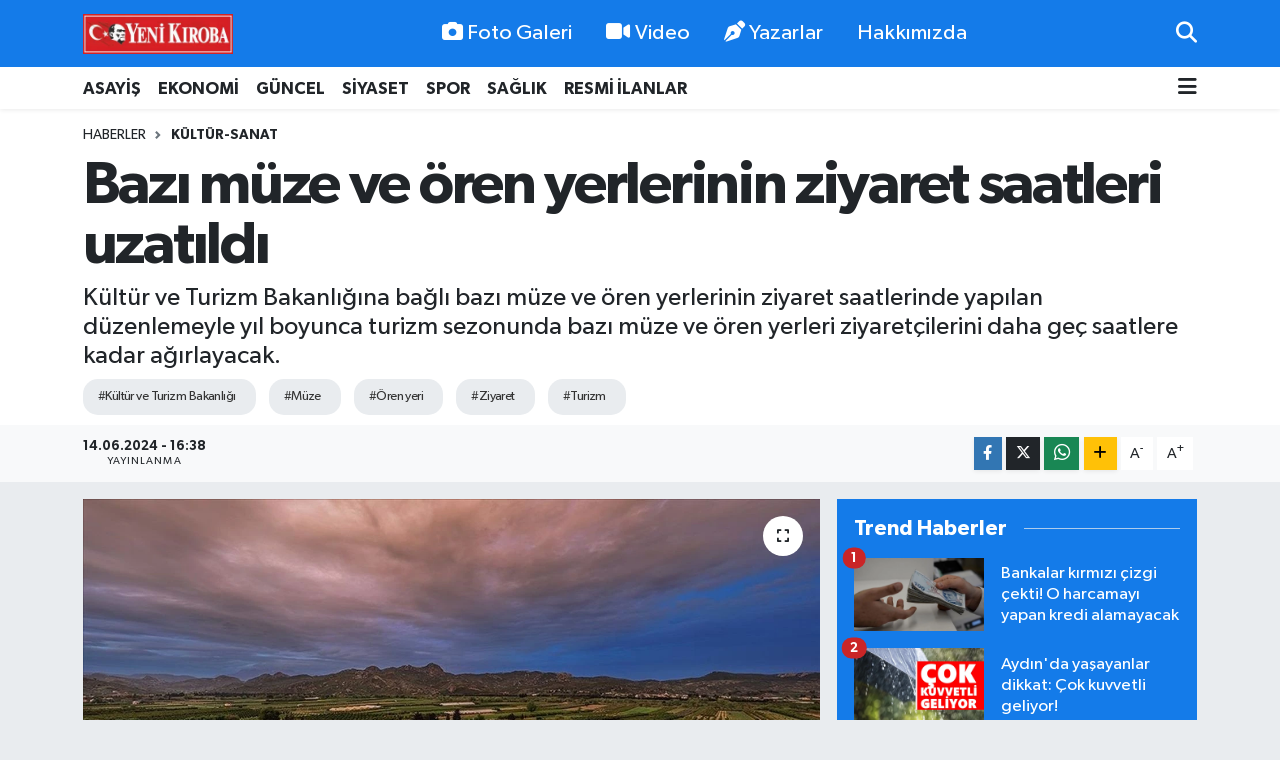

--- FILE ---
content_type: text/html; charset=utf-8
request_url: https://www.yenikiroba.com/bazi-muze-ve-oren-yerlerinin-ziyaret-saatleri-uzatildi
body_size: 23789
content:
<!DOCTYPE html>
<html lang="tr" data-theme="flow">
<head>
<link rel="dns-prefetch" href="//www.yenikiroba.com">
<link rel="dns-prefetch" href="//yenikirobacom.teimg.com">
<link rel="dns-prefetch" href="//static.tebilisim.com">
<link rel="dns-prefetch" href="//www.googletagmanager.com">
<link rel="dns-prefetch" href="//cdn.p.analitik.bik.gov.tr">
<link rel="dns-prefetch" href="//pagead2.googlesyndication.com">
<link rel="dns-prefetch" href="//mc.yandex.ru">
<link rel="dns-prefetch" href="//cdn2.bildirt.com">
<link rel="dns-prefetch" href="//www.facebook.com">
<link rel="dns-prefetch" href="//www.twitter.com">
<link rel="dns-prefetch" href="//www.instagram.com">
<link rel="dns-prefetch" href="//tr.linkedin.com">
<link rel="dns-prefetch" href="//www.youtube.com">
<link rel="dns-prefetch" href="//api.whatsapp.com">
<link rel="dns-prefetch" href="//www.w3.org">
<link rel="dns-prefetch" href="//x.com">
<link rel="dns-prefetch" href="//www.linkedin.com">
<link rel="dns-prefetch" href="//pinterest.com">
<link rel="dns-prefetch" href="//t.me">
<link rel="dns-prefetch" href="//basin.ktb.gov.tr">
<link rel="dns-prefetch" href="//www.pinterest.com">
<link rel="dns-prefetch" href="//tebilisim.com">
<link rel="dns-prefetch" href="//facebook.com">
<link rel="dns-prefetch" href="//twitter.com">
<link rel="dns-prefetch" href="//cdn.onesignal.com">

    <meta charset="utf-8">
<title>Bazı müze ve ören yerlerinin ziyaret saatleri uzatıldı - Aydın Haber - Aydın Son Dakika Haberleri</title>
<meta name="description" content="Kültür ve Turizm Bakanlığına bağlı bazı müze ve ören yerlerinin ziyaret saatlerinde yapılan düzenlemeyle yıl boyunca turizm sezonunda bazı müze ve ören yerleri ziyaretçilerini daha geç saatlere kadar ağırlayacak.">
<meta name="keywords" content="Kültür ve Turizm Bakanlığı, Müze, Ören yeri, Ziyaret, Turizm">
<link rel="canonical" href="https://www.yenikiroba.com/bazi-muze-ve-oren-yerlerinin-ziyaret-saatleri-uzatildi">
<meta name="viewport" content="width=device-width,initial-scale=1">
<meta name="X-UA-Compatible" content="IE=edge">
<meta name="robots" content="max-image-preview:large">
<meta name="theme-color" content="#147be9">
<meta name="title" content="Bazı müze ve ören yerlerinin ziyaret saatleri uzatıldı">
<meta name="articleSection" content="news">
<meta name="datePublished" content="2024-06-14T16:38:00+03:00">
<meta name="dateModified" content="2024-06-14T16:38:00+03:00">
<meta name="articleAuthor" content="AA">
<meta name="author" content="AA">
<link rel="amphtml" href="https://www.yenikiroba.com/bazi-muze-ve-oren-yerlerinin-ziyaret-saatleri-uzatildi/amp">
<meta property="og:site_name" content="Aydın Haber, Aydın Son Dakika Haberleri | Yeni Kıroba">
<meta property="og:title" content="Bazı müze ve ören yerlerinin ziyaret saatleri uzatıldı">
<meta property="og:description" content="Kültür ve Turizm Bakanlığına bağlı bazı müze ve ören yerlerinin ziyaret saatlerinde yapılan düzenlemeyle yıl boyunca turizm sezonunda bazı müze ve ören yerleri ziyaretçilerini daha geç saatlere kadar ağırlayacak.">
<meta property="og:url" content="https://www.yenikiroba.com/bazi-muze-ve-oren-yerlerinin-ziyaret-saatleri-uzatildi">
<meta property="og:image" content="https://yenikirobacom.teimg.com/yenikiroba-com/uploads/2024/06/muze-oren-yeri.jpg">
<meta property="og:type" content="article">
<meta property="og:article:published_time" content="2024-06-14T16:38:00+03:00">
<meta property="og:article:modified_time" content="2024-06-14T16:38:00+03:00">
<meta name="twitter:card" content="summary_large_image">
<meta name="twitter:site" content="@09YeniKiroba">
<meta name="twitter:title" content="Bazı müze ve ören yerlerinin ziyaret saatleri uzatıldı">
<meta name="twitter:description" content="Kültür ve Turizm Bakanlığına bağlı bazı müze ve ören yerlerinin ziyaret saatlerinde yapılan düzenlemeyle yıl boyunca turizm sezonunda bazı müze ve ören yerleri ziyaretçilerini daha geç saatlere kadar ağırlayacak.">
<meta name="twitter:image" content="https://yenikirobacom.teimg.com/yenikiroba-com/uploads/2024/06/muze-oren-yeri.jpg">
<meta name="twitter:url" content="https://www.yenikiroba.com/bazi-muze-ve-oren-yerlerinin-ziyaret-saatleri-uzatildi">
<link rel="shortcut icon" type="image/x-icon" href="https://yenikirobacom.teimg.com/yenikiroba-com/uploads/2024/07/yk-yuvarlak.png">
<link rel="manifest" href="https://www.yenikiroba.com/manifest.json?v=6.6.4" />
<link rel="preload" href="https://static.tebilisim.com/flow/assets/css/font-awesome/fa-solid-900.woff2" as="font" type="font/woff2" crossorigin />
<link rel="preload" href="https://static.tebilisim.com/flow/assets/css/font-awesome/fa-brands-400.woff2" as="font" type="font/woff2" crossorigin />
<link rel="preload" href="https://static.tebilisim.com/flow/assets/css/weather-icons/font/weathericons-regular-webfont.woff2" as="font" type="font/woff2" crossorigin />
<link rel="preload" href="https://static.tebilisim.com/flow/vendor/te/fonts/gibson/Gibson-Bold.woff2" as="font" type="font/woff2" crossorigin />
<link rel="preload" href="https://static.tebilisim.com/flow/vendor/te/fonts/gibson/Gibson-BoldItalic.woff2" as="font" type="font/woff2" crossorigin />
<link rel="preload" href="https://static.tebilisim.com/flow/vendor/te/fonts/gibson/Gibson-Italic.woff2" as="font" type="font/woff2" crossorigin />
<link rel="preload" href="https://static.tebilisim.com/flow/vendor/te/fonts/gibson/Gibson-Light.woff2" as="font" type="font/woff2" crossorigin />
<link rel="preload" href="https://static.tebilisim.com/flow/vendor/te/fonts/gibson/Gibson-LightItalic.woff2" as="font" type="font/woff2" crossorigin />
<link rel="preload" href="https://static.tebilisim.com/flow/vendor/te/fonts/gibson/Gibson-SemiBold.woff2" as="font" type="font/woff2" crossorigin />
<link rel="preload" href="https://static.tebilisim.com/flow/vendor/te/fonts/gibson/Gibson-SemiBoldItalic.woff2" as="font" type="font/woff2" crossorigin />
<link rel="preload" href="https://static.tebilisim.com/flow/vendor/te/fonts/gibson/Gibson.woff2" as="font" type="font/woff2" crossorigin />


<link rel="preload" as="style" href="https://static.tebilisim.com/flow/vendor/te/fonts/gibson.css?v=6.6.4">
<link rel="stylesheet" href="https://static.tebilisim.com/flow/vendor/te/fonts/gibson.css?v=6.6.4">

<style>:root {
        --te-link-color: #333;
        --te-link-hover-color: #000;
        --te-font: "Gibson";
        --te-secondary-font: "Gibson";
        --te-h1-font-size: 60px;
        --te-color: #147be9;
        --te-hover-color: #147be9;
        --mm-ocd-width: 85%!important; /*  Mobil Menü Genişliği */
        --swiper-theme-color: var(--te-color)!important;
        --header-13-color: #ffc107;
    }</style><link rel="preload" as="style" href="https://static.tebilisim.com/flow/assets/vendor/bootstrap/css/bootstrap.min.css?v=6.6.4">
<link rel="stylesheet" href="https://static.tebilisim.com/flow/assets/vendor/bootstrap/css/bootstrap.min.css?v=6.6.4">
<link rel="preload" as="style" href="https://static.tebilisim.com/flow/assets/css/app6.6.4.min.css">
<link rel="stylesheet" href="https://static.tebilisim.com/flow/assets/css/app6.6.4.min.css">



<script type="application/ld+json">{"@context":"https:\/\/schema.org","@type":"WebSite","url":"https:\/\/www.yenikiroba.com","potentialAction":{"@type":"SearchAction","target":"https:\/\/www.yenikiroba.com\/arama?q={query}","query-input":"required name=query"}}</script>

<script type="application/ld+json">{"@context":"https:\/\/schema.org","@type":"NewsMediaOrganization","url":"https:\/\/www.yenikiroba.com","name":"Ayd\u0131n Haber","logo":"https:\/\/yenikirobacom.teimg.com\/yenikiroba-com\/uploads\/2023\/03\/2374538.jpg","sameAs":["https:\/\/www.facebook.com\/aydinyenikiroba","https:\/\/www.twitter.com\/09YeniKiroba","https:\/\/tr.linkedin.com","https:\/\/www.youtube.com\/@yenikirobagazetesi","https:\/\/www.instagram.com\/yenikiroba.gazetesi"]}</script>

<script type="application/ld+json">{"@context":"https:\/\/schema.org","@graph":[{"@type":"SiteNavigationElement","name":"Ana Sayfa","url":"https:\/\/www.yenikiroba.com","@id":"https:\/\/www.yenikiroba.com"},{"@type":"SiteNavigationElement","name":"G\u00fcndem","url":"https:\/\/www.yenikiroba.com\/gundem","@id":"https:\/\/www.yenikiroba.com\/gundem"},{"@type":"SiteNavigationElement","name":"G\u00fcncel","url":"https:\/\/www.yenikiroba.com\/guncel","@id":"https:\/\/www.yenikiroba.com\/guncel"},{"@type":"SiteNavigationElement","name":"Ekonomi","url":"https:\/\/www.yenikiroba.com\/ekonomi","@id":"https:\/\/www.yenikiroba.com\/ekonomi"},{"@type":"SiteNavigationElement","name":"Siyaset","url":"https:\/\/www.yenikiroba.com\/siyaset","@id":"https:\/\/www.yenikiroba.com\/siyaset"},{"@type":"SiteNavigationElement","name":"MAGAZ\u0130N","url":"https:\/\/www.yenikiroba.com\/magazin","@id":"https:\/\/www.yenikiroba.com\/magazin"},{"@type":"SiteNavigationElement","name":"Spor","url":"https:\/\/www.yenikiroba.com\/spor","@id":"https:\/\/www.yenikiroba.com\/spor"},{"@type":"SiteNavigationElement","name":"SA\u011eLIK","url":"https:\/\/www.yenikiroba.com\/saglik","@id":"https:\/\/www.yenikiroba.com\/saglik"},{"@type":"SiteNavigationElement","name":"Asayi\u015f","url":"https:\/\/www.yenikiroba.com\/aydin-asayis-son-dakika-haberleri","@id":"https:\/\/www.yenikiroba.com\/aydin-asayis-son-dakika-haberleri"},{"@type":"SiteNavigationElement","name":"E\u011fitim","url":"https:\/\/www.yenikiroba.com\/egitim","@id":"https:\/\/www.yenikiroba.com\/egitim"},{"@type":"SiteNavigationElement","name":"Turizm","url":"https:\/\/www.yenikiroba.com\/turizm","@id":"https:\/\/www.yenikiroba.com\/turizm"},{"@type":"SiteNavigationElement","name":"Ya\u015fam","url":"https:\/\/www.yenikiroba.com\/yasam","@id":"https:\/\/www.yenikiroba.com\/yasam"},{"@type":"SiteNavigationElement","name":"TARIM","url":"https:\/\/www.yenikiroba.com\/tarim","@id":"https:\/\/www.yenikiroba.com\/tarim"},{"@type":"SiteNavigationElement","name":"B\u0130L\u0130M-TEKNOLOJ\u0130","url":"https:\/\/www.yenikiroba.com\/bilim-teknoloji","@id":"https:\/\/www.yenikiroba.com\/bilim-teknoloji"},{"@type":"SiteNavigationElement","name":"\u00c7EVRE","url":"https:\/\/www.yenikiroba.com\/cevre","@id":"https:\/\/www.yenikiroba.com\/cevre"},{"@type":"SiteNavigationElement","name":"D\u00dcNYA","url":"https:\/\/www.yenikiroba.com\/dunya","@id":"https:\/\/www.yenikiroba.com\/dunya"},{"@type":"SiteNavigationElement","name":"RESM\u0130 \u0130LANLAR","url":"https:\/\/www.yenikiroba.com\/resmi-ilanlar","@id":"https:\/\/www.yenikiroba.com\/resmi-ilanlar"},{"@type":"SiteNavigationElement","name":"Genel","url":"https:\/\/www.yenikiroba.com\/genel","@id":"https:\/\/www.yenikiroba.com\/genel"},{"@type":"SiteNavigationElement","name":"K\u00fclt\u00fcr-sanat","url":"https:\/\/www.yenikiroba.com\/kultur-sanat","@id":"https:\/\/www.yenikiroba.com\/kultur-sanat"},{"@type":"SiteNavigationElement","name":"YEREL","url":"https:\/\/www.yenikiroba.com\/yerel","@id":"https:\/\/www.yenikiroba.com\/yerel"},{"@type":"SiteNavigationElement","name":"HABER \u0130LAN","url":"https:\/\/www.yenikiroba.com\/haber-ilan","@id":"https:\/\/www.yenikiroba.com\/haber-ilan"},{"@type":"SiteNavigationElement","name":"RESM\u0130 REKLAMLAR","url":"https:\/\/www.yenikiroba.com\/resmi-reklamlar","@id":"https:\/\/www.yenikiroba.com\/resmi-reklamlar"},{"@type":"SiteNavigationElement","name":"Mersin","url":"https:\/\/www.yenikiroba.com\/mersin","@id":"https:\/\/www.yenikiroba.com\/mersin"},{"@type":"SiteNavigationElement","name":"Bozdo\u011fan Son Dakika Haberleri","url":"https:\/\/www.yenikiroba.com\/bozdogan-haberleri","@id":"https:\/\/www.yenikiroba.com\/bozdogan-haberleri"},{"@type":"SiteNavigationElement","name":"Buharkent Son Dakika Haberleri","url":"https:\/\/www.yenikiroba.com\/buharkent-haberleri","@id":"https:\/\/www.yenikiroba.com\/buharkent-haberleri"},{"@type":"SiteNavigationElement","name":"\u00c7ine Son Dakika Haberleri","url":"https:\/\/www.yenikiroba.com\/cine-haberleri","@id":"https:\/\/www.yenikiroba.com\/cine-haberleri"},{"@type":"SiteNavigationElement","name":"Didim Son Dakika Haberleri","url":"https:\/\/www.yenikiroba.com\/didim-haberleri","@id":"https:\/\/www.yenikiroba.com\/didim-haberleri"},{"@type":"SiteNavigationElement","name":"Efeler Son Dakika Haberleri","url":"https:\/\/www.yenikiroba.com\/efeler-son-dakika-haberleri","@id":"https:\/\/www.yenikiroba.com\/efeler-son-dakika-haberleri"},{"@type":"SiteNavigationElement","name":"Germencik Son Dakika Haberleri","url":"https:\/\/www.yenikiroba.com\/germencik-haberleri","@id":"https:\/\/www.yenikiroba.com\/germencik-haberleri"},{"@type":"SiteNavigationElement","name":"\u0130ncirliova Son Dakika Haberleri","url":"https:\/\/www.yenikiroba.com\/incirliova-haberleri","@id":"https:\/\/www.yenikiroba.com\/incirliova-haberleri"},{"@type":"SiteNavigationElement","name":"Karacasu Son Dakika Haberleri","url":"https:\/\/www.yenikiroba.com\/karacasu-haberleri","@id":"https:\/\/www.yenikiroba.com\/karacasu-haberleri"},{"@type":"SiteNavigationElement","name":"Karpuzlu Son Dakika Haberleri","url":"https:\/\/www.yenikiroba.com\/karpuzlu-haberleri","@id":"https:\/\/www.yenikiroba.com\/karpuzlu-haberleri"},{"@type":"SiteNavigationElement","name":"Ko\u00e7arl\u0131 Son Dakika Haberleri","url":"https:\/\/www.yenikiroba.com\/kocarli-haberleri","@id":"https:\/\/www.yenikiroba.com\/kocarli-haberleri"},{"@type":"SiteNavigationElement","name":"K\u00f6\u015fk Son Dakika Haberleri","url":"https:\/\/www.yenikiroba.com\/kosk-haberleri","@id":"https:\/\/www.yenikiroba.com\/kosk-haberleri"},{"@type":"SiteNavigationElement","name":"Ku\u015fadas\u0131 Son Dakika Haberleri","url":"https:\/\/www.yenikiroba.com\/kusadasi-son-dakika-haberleri","@id":"https:\/\/www.yenikiroba.com\/kusadasi-son-dakika-haberleri"},{"@type":"SiteNavigationElement","name":"Kuyucak Son Dakika Haberleri","url":"https:\/\/www.yenikiroba.com\/kuyucak-haberleri","@id":"https:\/\/www.yenikiroba.com\/kuyucak-haberleri"},{"@type":"SiteNavigationElement","name":"Nazilli Son Dakika Haberleri","url":"https:\/\/www.yenikiroba.com\/nazilli-haberleri","@id":"https:\/\/www.yenikiroba.com\/nazilli-haberleri"},{"@type":"SiteNavigationElement","name":"S\u00f6ke Son Dakika Haberleri","url":"https:\/\/www.yenikiroba.com\/soke-haberleri","@id":"https:\/\/www.yenikiroba.com\/soke-haberleri"},{"@type":"SiteNavigationElement","name":"Sultanhisar Son Dakika Haberleri","url":"https:\/\/www.yenikiroba.com\/sultanhisar-haberleri","@id":"https:\/\/www.yenikiroba.com\/sultanhisar-haberleri"},{"@type":"SiteNavigationElement","name":"Yenipazar Son Dakika Haberleri","url":"https:\/\/www.yenikiroba.com\/yenipazar-haberleri","@id":"https:\/\/www.yenikiroba.com\/yenipazar-haberleri"},{"@type":"SiteNavigationElement","name":"Ayd\u0131n Son Dakika Haberleri","url":"https:\/\/www.yenikiroba.com\/aydin-son-dakika-haberleri","@id":"https:\/\/www.yenikiroba.com\/aydin-son-dakika-haberleri"},{"@type":"SiteNavigationElement","name":"Ko\u00e7arl\u0131 son dakika haberleri","url":"https:\/\/www.yenikiroba.com\/kocarli-son-dakika-haberleri","@id":"https:\/\/www.yenikiroba.com\/kocarli-son-dakika-haberleri"},{"@type":"SiteNavigationElement","name":"\u0130ncirliova son dakika haberleri","url":"https:\/\/www.yenikiroba.com\/incirliova-son-dakika-haberleri","@id":"https:\/\/www.yenikiroba.com\/incirliova-son-dakika-haberleri"},{"@type":"SiteNavigationElement","name":"\u0130leti\u015fim","url":"https:\/\/www.yenikiroba.com\/iletisim","@id":"https:\/\/www.yenikiroba.com\/iletisim"},{"@type":"SiteNavigationElement","name":"Hakk\u0131m\u0131zda","url":"https:\/\/www.yenikiroba.com\/hakkimizda","@id":"https:\/\/www.yenikiroba.com\/hakkimizda"},{"@type":"SiteNavigationElement","name":"Gizlilik Politikas\u0131","url":"https:\/\/www.yenikiroba.com\/gizlilik-politikasi","@id":"https:\/\/www.yenikiroba.com\/gizlilik-politikasi"},{"@type":"SiteNavigationElement","name":"\u015eartlar ve Ko\u015fullar","url":"https:\/\/www.yenikiroba.com\/sartlar-ve-kosullar","@id":"https:\/\/www.yenikiroba.com\/sartlar-ve-kosullar"},{"@type":"SiteNavigationElement","name":"Gizlilik S\u00f6zle\u015fmesi","url":"https:\/\/www.yenikiroba.com\/gizlilik-sozlesmesi","@id":"https:\/\/www.yenikiroba.com\/gizlilik-sozlesmesi"},{"@type":"SiteNavigationElement","name":"Yenikiroba Topluluk Kurallar\u0131","url":"https:\/\/www.yenikiroba.com\/yenikiroba-topluluk-kurallari","@id":"https:\/\/www.yenikiroba.com\/yenikiroba-topluluk-kurallari"},{"@type":"SiteNavigationElement","name":"Yenikiroba.com yay\u0131n ilkeleri","url":"https:\/\/www.yenikiroba.com\/yenikirobacom-yayin-ilkeleri","@id":"https:\/\/www.yenikiroba.com\/yenikirobacom-yayin-ilkeleri"},{"@type":"SiteNavigationElement","name":"Yazarlar","url":"https:\/\/www.yenikiroba.com\/yazarlar","@id":"https:\/\/www.yenikiroba.com\/yazarlar"},{"@type":"SiteNavigationElement","name":"Foto Galeri","url":"https:\/\/www.yenikiroba.com\/foto-galeri","@id":"https:\/\/www.yenikiroba.com\/foto-galeri"},{"@type":"SiteNavigationElement","name":"Video Galeri","url":"https:\/\/www.yenikiroba.com\/video","@id":"https:\/\/www.yenikiroba.com\/video"},{"@type":"SiteNavigationElement","name":"Biyografiler","url":"https:\/\/www.yenikiroba.com\/biyografi","@id":"https:\/\/www.yenikiroba.com\/biyografi"},{"@type":"SiteNavigationElement","name":"Firma Rehberi","url":"https:\/\/www.yenikiroba.com\/rehber","@id":"https:\/\/www.yenikiroba.com\/rehber"},{"@type":"SiteNavigationElement","name":"R\u00f6portajlar","url":"https:\/\/www.yenikiroba.com\/roportaj","@id":"https:\/\/www.yenikiroba.com\/roportaj"},{"@type":"SiteNavigationElement","name":"Anketler","url":"https:\/\/www.yenikiroba.com\/anketler","@id":"https:\/\/www.yenikiroba.com\/anketler"},{"@type":"SiteNavigationElement","name":"Ayd\u0131n Bug\u00fcn, Yar\u0131n ve 1 Haftal\u0131k Hava Durumu Tahmini","url":"https:\/\/www.yenikiroba.com\/aydin-hava-durumu","@id":"https:\/\/www.yenikiroba.com\/aydin-hava-durumu"},{"@type":"SiteNavigationElement","name":"Ayd\u0131n Namaz Vakitleri","url":"https:\/\/www.yenikiroba.com\/aydin-namaz-vakitleri","@id":"https:\/\/www.yenikiroba.com\/aydin-namaz-vakitleri"},{"@type":"SiteNavigationElement","name":"Puan Durumu ve Fikst\u00fcr","url":"https:\/\/www.yenikiroba.com\/futbol\/super-lig-puan-durumu-ve-fikstur","@id":"https:\/\/www.yenikiroba.com\/futbol\/super-lig-puan-durumu-ve-fikstur"}]}</script>

<script type="application/ld+json">{"@context":"https:\/\/schema.org","@type":"BreadcrumbList","itemListElement":[{"@type":"ListItem","position":1,"item":{"@type":"Thing","@id":"https:\/\/www.yenikiroba.com","name":"Haberler"}}]}</script>
<script type="application/ld+json">{"@context":"https:\/\/schema.org","@type":"NewsArticle","headline":"Baz\u0131 m\u00fcze ve \u00f6ren yerlerinin ziyaret saatleri uzat\u0131ld\u0131","articleSection":"K\u00fclt\u00fcr-sanat","dateCreated":"2024-06-14T16:38:00+03:00","datePublished":"2024-06-14T16:38:00+03:00","dateModified":"2024-06-14T16:38:00+03:00","wordCount":316,"genre":"news","mainEntityOfPage":{"@type":"WebPage","@id":"https:\/\/www.yenikiroba.com\/bazi-muze-ve-oren-yerlerinin-ziyaret-saatleri-uzatildi"},"articleBody":"<p>Bakanl\u0131ktan yap\u0131lan a\u00e7\u0131klamaya g\u00f6re, m\u00fcze ve \u00f6ren yerlerinin ziyaret saatleri, 2024 y\u0131l\u0131 turizm sezonu kapsam\u0131nda yeniden d\u00fczenlendi.<\/p>\r\n\r\n<p>Bu kapsamda, Efes \u00d6ren Yeri y\u0131l boyunca saat 00.00'a, Aspendos, Patara, Side ve Hierapolis \u00d6ren yerleri ise saat 23.00'e kadar ziyarete a\u00e7\u0131k olacak.<\/p>\r\n\r\n<p>\u0130stanbul Havaliman\u0131 M\u00fczesi ve Galata Kulesi saat 23.00'e, Ayasofya Tarih ve Deneyim M\u00fczesi ile Bodrum Sualt\u0131 Arkeoloji M\u00fczesi saat 22.00'e kadar ziyaret edilebilecek.<\/p>\r\n\r\n<p>Perge, Phaselis, Olympos, Sagalassos, Laodikeia, Knidos, Zelve-Pa\u015faba\u011flar\u0131 \u00f6ren yerleri ile Antalya M\u00fczesi, \u0130stanbul Arkeoloji M\u00fczesi, K\u0131z Kulesi, T\u00fcrk ve \u0130slam Eserleri M\u00fczesi, Efes M\u00fczesi ve Samsun M\u00fczesi'nin ziyaret saatleri 21.00'e kadar uzat\u0131ld\u0131.<\/p>\r\n\r\n<p>Bunun yan\u0131 s\u0131ra bir\u00e7ok m\u00fcze ve \u00f6ren yerinin ziyaret saatleri de 19.00 ve 20.00'e kadar uzat\u0131ld\u0131.<\/p>\r\n\r\n<p>G\u00fcncellenmi\u015f ziyaret saatleri yar\u0131n itibar\u0131yla ge\u00e7erli olacak.<\/p>\r\n\r\n<h3><strong>Bayrama y\u00f6nelik de d\u00fczenleme yap\u0131ld\u0131<\/strong><\/h3>\r\n\r\n<p>Normal \u015fartlarda bayram\u0131n birinci g\u00fcn\u00fc \u00f6\u011flene kadar kapal\u0131 olan m\u00fcze ve \u00f6ren yerleri, Kurban Bayram\u0131'n\u0131n birinci g\u00fcn\u00fc de ziyarete a\u00e7\u0131k olacak.<\/p>\r\n\r\n<p>Ayr\u0131ca, bayram\u0131n ikinci g\u00fcn\u00fc olan pazartesi g\u00fcn\u00fc de t\u00fcm m\u00fcze ve \u00f6ren yerleri ziyaret\u00e7ilerini a\u011f\u0131rlayacak.<\/p>\r\n\r\n<p>Bu d\u00fczenleme ile m\u00fcze ve \u00f6ren yerlerinin ziyaret saatleri geni\u015fletilerek, ziyaret\u00e7ilere daha fazla hizmet sunulmas\u0131 ama\u00e7lan\u0131yor.<\/p>\r\n\r\n<h3><strong>Ziyaret\u00e7ilere daha uzun saatler boyunca ke\u015ffetme f\u0131rsat\u0131<\/strong><\/h3>\r\n\r\n<p>Ziyaret\u00e7ilerin yo\u011fun ilgi g\u00f6sterdi\u011fi m\u00fcze ve \u00f6ren yerlerinin yeni ziyaret saatleri, k\u00fclt\u00fcrel ve tarihi miras\u0131n daha geni\u015f kitlelere ula\u015fmas\u0131n\u0131 sa\u011flayacak.<\/p>\r\n\r\n<p>Bu kapsamda, vatanda\u015flar ve turistler, T\u00fcrkiye'nin zengin k\u00fclt\u00fcrel miras\u0131n\u0131 daha uzun saatler boyunca ke\u015ffetme f\u0131rsat\u0131na sahip olacak.<\/p>\r\n\r\n<p>Yeni uygulaman\u0131n detaylar\u0131na ve ziyaret saatlerine ili\u015fkin bilgilere \"https:\/\/basin.ktb.gov.tr\/TR-373923\/2024-turizm-sezonunda-muze-ve-orenyerlerinin-ziyaret-saatleri-guncellendi.html\" adresinden ula\u015fabilecek.<\/p>","description":"K\u00fclt\u00fcr ve Turizm Bakanl\u0131\u011f\u0131na ba\u011fl\u0131 baz\u0131 m\u00fcze ve \u00f6ren yerlerinin ziyaret saatlerinde yap\u0131lan d\u00fczenlemeyle y\u0131l boyunca turizm sezonunda baz\u0131 m\u00fcze ve \u00f6ren yerleri ziyaret\u00e7ilerini daha ge\u00e7 saatlere kadar a\u011f\u0131rlayacak.","inLanguage":"tr-TR","keywords":["K\u00fclt\u00fcr ve Turizm Bakanl\u0131\u011f\u0131","M\u00fcze","\u00d6ren yeri","Ziyaret","Turizm"],"image":{"@type":"ImageObject","url":"https:\/\/yenikirobacom.teimg.com\/crop\/1280x720\/yenikiroba-com\/uploads\/2024\/06\/muze-oren-yeri.jpg","width":"1280","height":"720","caption":"Baz\u0131 m\u00fcze ve \u00f6ren yerlerinin ziyaret saatleri uzat\u0131ld\u0131"},"publishingPrinciples":"https:\/\/www.yenikiroba.com\/gizlilik-sozlesmesi","isFamilyFriendly":"http:\/\/schema.org\/True","isAccessibleForFree":"http:\/\/schema.org\/True","publisher":{"@type":"Organization","name":"Ayd\u0131n Haber","image":"https:\/\/yenikirobacom.teimg.com\/yenikiroba-com\/uploads\/2023\/03\/2374538.jpg","logo":{"@type":"ImageObject","url":"https:\/\/yenikirobacom.teimg.com\/yenikiroba-com\/uploads\/2023\/03\/2374538.jpg","width":"640","height":"375"}},"author":{"@type":"Person","name":"Haber Merkezi","honorificPrefix":"","jobTitle":"","url":null}}</script>


<!-- Google tag (gtag.js) -->
<script async src="https://www.googletagmanager.com/gtag/js?id=G-Z9QXC6H6MN" data-cfasync="false"></script>
<script data-cfasync="false">
	window.dataLayer = window.dataLayer || [];
	function gtag(){dataLayer.push(arguments);}
	gtag('js', new Date());
	gtag('config', 'G-Z9QXC6H6MN');
</script>

<script data-cfasync="false">!function(){var t=document.createElement("script");t.setAttribute("src",'https://cdn.p.analitik.bik.gov.tr/tracker'+(typeof Intl!=="undefined"?(typeof (Intl||"").PluralRules!=="undefined"?'1':typeof Promise!=="undefined"?'2':typeof MutationObserver!=='undefined'?'3':'4'):'4')+'.js'),t.setAttribute("data-website-id","2636013f-1f65-4aca-b286-fe0dd5876d90"),t.setAttribute("data-host-url",'//2636013f-1f65-4aca-b286-fe0dd5876d90.collector.p.analitik.bik.gov.tr'),document.head.appendChild(t)}();</script>
<meta name="yandex-verification" content="e7f61a665c2af6bd" />
<script async src="https://pagead2.googlesyndication.com/pagead/js/adsbygoogle.js?client=ca-pub-2726715220776651"
     crossorigin="anonymous"></script>
<meta name="google-adsense-account" content="ca-pub-2726715220776651">
<!-- Yandex.Metrika counter -->
<script type="text/javascript">
    (function(m,e,t,r,i,k,a){
        m[i]=m[i]||function(){(m[i].a=m[i].a||[]).push(arguments)};
        m[i].l=1*new Date();
        for (var j = 0; j < document.scripts.length; j++) {if (document.scripts[j].src === r) { return; }}
        k=e.createElement(t),a=e.getElementsByTagName(t)[0],k.async=1,k.src=r,a.parentNode.insertBefore(k,a)
    })(window, document,'script','https://mc.yandex.ru/metrika/tag.js', 'ym');

    ym(102589576, 'init', {clickmap:true, accurateTrackBounce:true, trackLinks:true});
</script>
<noscript><div><img src="https://mc.yandex.ru/watch/102589576" style="position:absolute; left:-9999px;" alt="" /></div></noscript>
<!-- /Yandex.Metrika counter -->

<link rel="manifest" href="/manifest.json?data=Bildirt">
<script>var uygulamaid="236403-4076-1153-3550-7067-6";</script>
<script src="https://cdn2.bildirt.com/BildirtSDKfiles.js"></script>





</head>




<body class="d-flex flex-column min-vh-100">

    
    

    <header class="header-2">
    <nav class="top-header navbar navbar-expand-lg">
        <div class="container">
            <div class="d-lg-none">
                <a href="#menu" title="Ana Menü" class="text-white"><i class="fa fa-bars fa-lg"></i></a>
            </div>
                        <a class="navbar-brand me-0" href="/" title="Aydın Haber, Aydın Son Dakika Haberleri | Yeni Kıroba">
                <img src="https://yenikirobacom.teimg.com/yenikiroba-com/uploads/2023/03/2374538.jpg" alt="Aydın Haber, Aydın Son Dakika Haberleri | Yeni Kıroba" width="150" height="40" class="light-mode img-fluid flow-logo">
<img src="https://yenikirobacom.teimg.com/yenikiroba-com/uploads/2023/03/2374538.jpg" alt="Aydın Haber, Aydın Son Dakika Haberleri | Yeni Kıroba" width="150" height="40" class="dark-mode img-fluid flow-logo d-none">

            </a>
            
            <div class="d-none d-lg-block top-menu">
                <ul  class="nav lead">
        <li class="nav-item   ">
        <a href="/foto-galeri" class="nav-link text-white" target="_self" title="Foto Galeri"><i class="fa fa-camera me-1 text-white mr-1"></i>Foto Galeri</a>
        
    </li>
        <li class="nav-item   ">
        <a href="/video" class="nav-link text-white" target="_self" title="Video"><i class="fa fa-video me-1 text-white mr-1"></i>Video</a>
        
    </li>
        <li class="nav-item   ">
        <a href="/yazarlar" class="nav-link text-white" target="_self" title="Yazarlar"><i class="fa fa-pen-nib me-1 text-white mr-1"></i>Yazarlar</a>
        
    </li>
        <li class="nav-item   ">
        <a href="/hakkimizda" class="nav-link text-white" target="_self" title="Hakkımızda">Hakkımızda</a>
        
    </li>
    </ul>

            </div>
            <ul class="navigation-menu nav">
                
                <li class="nav-item">
                    <a href="/arama" class="" title="Ara">
                        <i class="fa fa-search fa-lg text-white"></i>
                    </a>
                </li>

            </ul>
        </div>
    </nav>
    <div class="main-menu navbar navbar-expand-lg bg-white d-none d-lg-block shadow-sm pt-0 pb-0">
        <div class="container">

            <ul  class="nav fw-semibold">
        <li class="nav-item   ">
        <a href="/aydin-asayis-son-dakika-haberleri" class="nav-link text-dark" target="_self" title="ASAYİŞ">ASAYİŞ</a>
        
    </li>
        <li class="nav-item   ">
        <a href="/ekonomi" class="nav-link text-dark" target="_self" title="EKONOMİ">EKONOMİ</a>
        
    </li>
        <li class="nav-item   ">
        <a href="/guncel" class="nav-link text-dark" target="_self" title="GÜNCEL">GÜNCEL</a>
        
    </li>
        <li class="nav-item   ">
        <a href="/siyaset" class="nav-link text-dark" target="_self" title="SİYASET">SİYASET</a>
        
    </li>
        <li class="nav-item   ">
        <a href="/spor" class="nav-link text-dark" target="_self" title="SPOR">SPOR</a>
        
    </li>
        <li class="nav-item   ">
        <a href="/saglik" class="nav-link text-dark" target="_self" title="SAĞLIK">SAĞLIK</a>
        
    </li>
        <li class="nav-item   ">
        <a href="/resmi-ilanlar" class="nav-link text-dark" target="_self" title="RESMİ İLANLAR">RESMİ İLANLAR</a>
        
    </li>
    </ul>


            <ul class="nav d-flex flex-nowrap align-items-center">

                

                <li class="nav-item dropdown position-static">
                    <a class="nav-link pe-0 text-dark" data-bs-toggle="dropdown" href="#" aria-haspopup="true" aria-expanded="false" title="Ana Menü"><i class="fa fa-bars fa-lg"></i></a>
                    <div class="mega-menu dropdown-menu dropdown-menu-end text-capitalize shadow-lg border-0 rounded-0">

    <div class="row g-3 small p-3">

                <div class="col">
            <div class="extra-sections bg-light p-3 border">
                <a href="https://www.yenikiroba.com/nazilli-nobetci-eczaneler" title="Nazilli Nöbetçi Eczaneler" class="d-block border-bottom pb-2 mb-2" target="_self"><i class="fa-solid fa-capsules me-2"></i>Nazilli Nöbetçi Eczaneler</a>
<a href="https://www.yenikiroba.com/nazilli-hava-durumu" title="Nazilli Hava Durumu" class="d-block border-bottom pb-2 mb-2" target="_self"><i class="fa-solid fa-cloud-sun me-2"></i>Nazilli Hava Durumu</a>
<a href="https://www.yenikiroba.com/nazilli-namaz-vakitleri" title="Nazilli Namaz Vakitleri" class="d-block border-bottom pb-2 mb-2" target="_self"><i class="fa-solid fa-mosque me-2"></i>Nazilli Namaz Vakitleri</a>
<a href="https://www.yenikiroba.com/nazilli-trafik-durumu" title="Nazilli Trafik Yoğunluk Haritası" class="d-block border-bottom pb-2 mb-2" target="_self"><i class="fa-solid fa-car me-2"></i>Nazilli Trafik Yoğunluk Haritası</a>
<a href="https://www.yenikiroba.com/futbol/super-lig-puan-durumu-ve-fikstur" title="Süper Lig Puan Durumu ve Fikstür" class="d-block border-bottom pb-2 mb-2" target="_self"><i class="fa-solid fa-chart-bar me-2"></i>Süper Lig Puan Durumu ve Fikstür</a>
<a href="https://www.yenikiroba.com/tum-mansetler" title="Tüm Manşetler" class="d-block border-bottom pb-2 mb-2" target="_self"><i class="fa-solid fa-newspaper me-2"></i>Tüm Manşetler</a>
<a href="https://www.yenikiroba.com/sondakika-haberleri" title="Son Dakika Haberleri" class="d-block border-bottom pb-2 mb-2" target="_self"><i class="fa-solid fa-bell me-2"></i>Son Dakika Haberleri</a>

            </div>
        </div>
        
        <div class="col">
        <a href="/aydin-asayis-son-dakika-haberleri" class="d-block border-bottom  pb-2 mb-2" target="_self" title="ASAYİŞ">ASAYİŞ</a>
            <a href="/bilim-teknoloji" class="d-block border-bottom  pb-2 mb-2" target="_self" title="BİLİM-TEKNOLOJİ">BİLİM-TEKNOLOJİ</a>
            <a href="/cevre" class="d-block border-bottom  pb-2 mb-2" target="_self" title="ÇEVRE">ÇEVRE</a>
            <a href="/dunya" class="d-block border-bottom  pb-2 mb-2" target="_self" title="DÜNYA">DÜNYA</a>
            <a href="/egitim" class="d-block border-bottom  pb-2 mb-2" target="_self" title="EĞİTİM">EĞİTİM</a>
            <a href="/ekonomi" class="d-block border-bottom  pb-2 mb-2" target="_self" title="EKONOMİ">EKONOMİ</a>
            <a href="/guncel" class="d-block  pb-2 mb-2" target="_self" title="GÜNCEL">GÜNCEL</a>
        </div><div class="col">
            <a href="/gundem" class="d-block border-bottom  pb-2 mb-2" target="_self" title="GÜNDEM">GÜNDEM</a>
            <a href="/magazin" class="d-block border-bottom  pb-2 mb-2" target="_self" title="MAGAZİN">MAGAZİN</a>
            <a href="/saglik" class="d-block border-bottom  pb-2 mb-2" target="_self" title="SAĞLIK">SAĞLIK</a>
            <a href="/siyaset" class="d-block border-bottom  pb-2 mb-2" target="_self" title="SİYASET">SİYASET</a>
            <a href="/spor" class="d-block border-bottom  pb-2 mb-2" target="_self" title="SPOR">SPOR</a>
            <a href="/tarim" class="d-block border-bottom  pb-2 mb-2" target="_self" title="TARIM">TARIM</a>
            <a href="/turizm" class="d-block  pb-2 mb-2" target="_self" title="TURİZM">TURİZM</a>
        </div><div class="col">
            <a href="/yasam" class="d-block border-bottom  pb-2 mb-2" target="_self" title="YAŞAM">YAŞAM</a>
            <a href="/haber-ilan" class="d-block border-bottom  pb-2 mb-2" target="_self" title="HABER İLAN">HABER İLAN</a>
        </div>


    </div>

    <div class="p-3 bg-light">
                <a class="me-3"
            href="https://www.facebook.com/aydinyenikiroba" target="_blank" rel="nofollow noreferrer noopener"><i class="fab fa-facebook me-2 text-navy"></i> Facebook</a>
                        <a class="me-3"
            href="https://www.twitter.com/09YeniKiroba" target="_blank" rel="nofollow noreferrer noopener"><i class="fab fa-x-twitter "></i> Twitter</a>
                        <a class="me-3"
            href="https://www.instagram.com/yenikiroba.gazetesi" target="_blank" rel="nofollow noreferrer noopener"><i class="fab fa-instagram me-2 text-magenta"></i> Instagram</a>
                        <a class="me-3"
            href="https://tr.linkedin.com" target="_blank" rel="nofollow noreferrer noopener"><i class="fab fa-linkedin me-2 text-navy"></i> Linkedin</a>
                        <a class="me-3"
            href="https://www.youtube.com/@yenikirobagazetesi" target="_blank" rel="nofollow noreferrer noopener"><i class="fab fa-youtube me-2 text-danger"></i> Youtube</a>
                                                <a class="" href="https://api.whatsapp.com/send?phone=+90 535 624 52 62" title="Whatsapp" rel="nofollow noreferrer noopener"><i
            class="fab fa-whatsapp me-2 text-navy"></i> WhatsApp İhbar Hattı</a>    </div>

    <div class="mega-menu-footer p-2 bg-te-color">
        <a class="dropdown-item text-white" href="/kunye" title="Künye / İletişim"><i class="fa fa-id-card me-2"></i> Künye / İletişim</a>
        <a class="dropdown-item text-white" href="/iletisim" title="Bize Ulaşın"><i class="fa fa-envelope me-2"></i> Bize Ulaşın</a>
        <a class="dropdown-item text-white" href="/rss-baglantilari" title="RSS Bağlantıları"><i class="fa fa-rss me-2"></i> RSS Bağlantıları</a>
        <a class="dropdown-item text-white" href="/member/login" title="Üyelik Girişi"><i class="fa fa-user me-2"></i> Üyelik Girişi</a>
    </div>


</div>

                </li>
            </ul>
        </div>
    </div>
    <ul  class="mobile-categories d-lg-none list-inline bg-white">
        <li class="list-inline-item">
        <a href="/aydin-asayis-son-dakika-haberleri" class="text-dark" target="_self" title="ASAYİŞ">
                ASAYİŞ
        </a>
    </li>
        <li class="list-inline-item">
        <a href="/ekonomi" class="text-dark" target="_self" title="EKONOMİ">
                EKONOMİ
        </a>
    </li>
        <li class="list-inline-item">
        <a href="/guncel" class="text-dark" target="_self" title="GÜNCEL">
                GÜNCEL
        </a>
    </li>
        <li class="list-inline-item">
        <a href="/siyaset" class="text-dark" target="_self" title="SİYASET">
                SİYASET
        </a>
    </li>
        <li class="list-inline-item">
        <a href="/spor" class="text-dark" target="_self" title="SPOR">
                SPOR
        </a>
    </li>
        <li class="list-inline-item">
        <a href="/saglik" class="text-dark" target="_self" title="SAĞLIK">
                SAĞLIK
        </a>
    </li>
        <li class="list-inline-item">
        <a href="/resmi-ilanlar" class="text-dark" target="_self" title="RESMİ İLANLAR">
                RESMİ İLANLAR
        </a>
    </li>
    </ul>


</header>


    <script>
(function() {
    var checkUrl = 'https://www.yenikiroba.com/xpanel/admin-bar/check';
    var pageContext = [];
    var params = new URLSearchParams(pageContext);
    var url = checkUrl + (params.toString() ? '?' + params.toString() : '');
    fetch(url, {
        method: 'GET',
        credentials: 'same-origin',
        headers: { 'Accept': 'application/json', 'X-Requested-With': 'XMLHttpRequest' }
    })
    .then(function(r) { return r.json(); })
    .then(function(data) {
        if (data.authenticated && data.config) {
            var container = document.createElement('div');
            container.id = 'xpanel-admin-bar';
            container.className = 'tw-scope';
            container.setAttribute('data-initial-config', JSON.stringify(data.config));
            document.body.appendChild(container);

            var script = document.createElement('script');
            script.src = 'https://www.yenikiroba.com/vendor/te/js/admin-bar-app.js';
            script.defer = true;
            document.body.appendChild(script);
        }
    })
    .catch(function() {});
})();
</script>






<main class="single overflow-hidden" style="min-height: 300px">

            <script>
document.addEventListener("DOMContentLoaded", function () {
    if (document.querySelector('.bik-ilan-detay')) {
        document.getElementById('story-line').style.display = 'none';
    }
});
</script>
<section id="story-line" class="d-md-none bg-white" data-widget-unique-key="">
    <script>
        var story_items = [{"id":"aydin","photo":"https:\/\/yenikirobacom.teimg.com\/crop\/200x200\/yenikiroba-com\/uploads\/2026\/01\/aydin-ulku-ocaklarindan-turk-bayragiyla-yuruyus01.jpg","name":"Ayd\u0131n","items":[{"id":171797,"type":"photo","length":10,"src":"https:\/\/yenikirobacom.teimg.com\/crop\/720x1280\/yenikiroba-com\/uploads\/2026\/01\/aydin-ulku-ocaklarindan-turk-bayragiyla-yuruyus01.jpg","preview":"https:\/\/yenikirobacom.teimg.com\/crop\/720x1280\/yenikiroba-com\/uploads\/2026\/01\/aydin-ulku-ocaklarindan-turk-bayragiyla-yuruyus01.jpg","link":"https:\/\/www.yenikiroba.com\/aydin-ulku-ocaklarindan-turk-bayragiyla-yuruyus","linkText":"Ayd\u0131n \u00dclk\u00fc Ocaklar\u0131\u2019ndan T\u00fcrk bayra\u011f\u0131yla y\u00fcr\u00fcy\u00fc\u015f","time":1769805240},{"id":171784,"type":"photo","length":10,"src":"https:\/\/yenikirobacom.teimg.com\/crop\/720x1280\/yenikiroba-com\/uploads\/2026\/01\/aydinda-o-ilcede-yasayanlar-dikkat-belediye-butun-kapilari-calmaya-basladi.jpg","preview":"https:\/\/yenikirobacom.teimg.com\/crop\/720x1280\/yenikiroba-com\/uploads\/2026\/01\/aydinda-o-ilcede-yasayanlar-dikkat-belediye-butun-kapilari-calmaya-basladi.jpg","link":"https:\/\/www.yenikiroba.com\/aydinda-o-ilcede-yasayanlar-dikkat-belediye-butun-kapilari-calmaya-basladi","linkText":"Ayd\u0131n'da o il\u00e7ede ya\u015fayanlar dikkat! Belediye b\u00fct\u00fcn kap\u0131lar\u0131 \u00e7almaya ba\u015flad\u0131","time":1769792400},{"id":171792,"type":"photo","length":10,"src":"https:\/\/yenikirobacom.teimg.com\/crop\/720x1280\/yenikiroba-com\/uploads\/2026\/01\/aydinda-magandalik-pahaliya-patladi.jpg","preview":"https:\/\/yenikirobacom.teimg.com\/crop\/720x1280\/yenikiroba-com\/uploads\/2026\/01\/aydinda-magandalik-pahaliya-patladi.jpg","link":"https:\/\/www.yenikiroba.com\/aydinda-magandalik-pahaliya-patladi","linkText":"Ayd\u0131n\u2019da magandal\u0131k pahal\u0131ya patlad\u0131","time":1769785560},{"id":171783,"type":"photo","length":10,"src":"https:\/\/yenikirobacom.teimg.com\/crop\/720x1280\/yenikiroba-com\/uploads\/2026\/01\/aydin-kocarlida-belediye-ucretsiz-dagitti-kapi-kapi-dolasip-teslim-ettiler.webp","preview":"https:\/\/yenikirobacom.teimg.com\/crop\/720x1280\/yenikiroba-com\/uploads\/2026\/01\/aydin-kocarlida-belediye-ucretsiz-dagitti-kapi-kapi-dolasip-teslim-ettiler.webp","link":"https:\/\/www.yenikiroba.com\/aydin-kocarlida-belediye-ucretsiz-dagitti-kapi-kapi-dolasip-teslim-ettiler","linkText":"Ayd\u0131n Ko\u00e7arl\u0131'da belediye \u00fccretsiz da\u011f\u0131tt\u0131! Kap\u0131 kap\u0131 dola\u015f\u0131p teslim ettiler","time":1769785200},{"id":171782,"type":"photo","length":10,"src":"https:\/\/yenikirobacom.teimg.com\/crop\/720x1280\/yenikiroba-com\/uploads\/2026\/01\/meteoroloji-aydin-icin-alarm-verdi-iste-risk-altindaki-ilceler.webp","preview":"https:\/\/yenikirobacom.teimg.com\/crop\/720x1280\/yenikiroba-com\/uploads\/2026\/01\/meteoroloji-aydin-icin-alarm-verdi-iste-risk-altindaki-ilceler.webp","link":"https:\/\/www.yenikiroba.com\/meteoroloji-aydin-icin-alarm-verdi-iste-risk-altindaki-ilceler","linkText":"Meteoroloji Ayd\u0131n i\u00e7in alarm verdi! \u0130\u015fte risk alt\u0131ndaki il\u00e7eler","time":1769781420},{"id":171757,"type":"photo","length":10,"src":"https:\/\/yenikirobacom.teimg.com\/crop\/720x1280\/yenikiroba-com\/uploads\/2026\/01\/aydinda-saganak-yagis-tabakhane-deresini-costurdu.jpg","preview":"https:\/\/yenikirobacom.teimg.com\/crop\/720x1280\/yenikiroba-com\/uploads\/2026\/01\/aydinda-saganak-yagis-tabakhane-deresini-costurdu.jpg","link":"https:\/\/www.yenikiroba.com\/aydinda-saganak-yagis-tabakhane-deresini-costurdu","linkText":"Ayd\u0131n\u2019da sa\u011fanak ya\u011f\u0131\u015f Tabakhane Deresi\u2019ni co\u015fturdu","time":1769759880},{"id":171756,"type":"photo","length":10,"src":"https:\/\/yenikirobacom.teimg.com\/crop\/720x1280\/yenikiroba-com\/uploads\/2026\/01\/altin-gunleri-zora-girdi.webp","preview":"https:\/\/yenikirobacom.teimg.com\/crop\/720x1280\/yenikiroba-com\/uploads\/2026\/01\/altin-gunleri-zora-girdi.webp","link":"https:\/\/www.yenikiroba.com\/altin-gunleri-zora-girdi","linkText":"Alt\u0131n g\u00fcnleri zora girdi","time":1769758980},{"id":171755,"type":"photo","length":10,"src":"https:\/\/yenikirobacom.teimg.com\/crop\/720x1280\/yenikiroba-com\/uploads\/2026\/01\/dikkat-ceken-anket-sonuclari-cercioglu-oyunu-artirdi.jpg","preview":"https:\/\/yenikirobacom.teimg.com\/crop\/720x1280\/yenikiroba-com\/uploads\/2026\/01\/dikkat-ceken-anket-sonuclari-cercioglu-oyunu-artirdi.jpg","link":"https:\/\/www.yenikiroba.com\/dikkat-ceken-anket-sonuclari-cercioglu-oyunu-artirdi","linkText":"Dikkat \u00e7eken anket sonu\u00e7lar\u0131: \u00c7er\u00e7io\u011flu oyunu art\u0131rd\u0131!","time":1769758080},{"id":171754,"type":"photo","length":10,"src":"https:\/\/yenikirobacom.teimg.com\/crop\/720x1280\/yenikiroba-com\/uploads\/2026\/01\/profesor-ercan-aydinin-en-guvenli-ilcelerini-acikladi-sehir-hastanesinin-yerini-elestirdi.jpg","preview":"https:\/\/yenikirobacom.teimg.com\/crop\/720x1280\/yenikiroba-com\/uploads\/2026\/01\/profesor-ercan-aydinin-en-guvenli-ilcelerini-acikladi-sehir-hastanesinin-yerini-elestirdi.jpg","link":"https:\/\/www.yenikiroba.com\/profesor-ercan-aydinin-en-guvenli-ilcelerini-acikladi-sehir-hastanesinin-yerini-elestirdi","linkText":"Profes\u00f6r Ercan, Ayd\u0131n\u2019\u0131n en g\u00fcvenli il\u00e7elerini a\u00e7\u0131klad\u0131: \u015eehir Hastanesi\u2019nin yerini ele\u015ftirdi","time":1769756040},{"id":171750,"type":"photo","length":10,"src":"https:\/\/yenikirobacom.teimg.com\/crop\/720x1280\/yenikiroba-com\/uploads\/2026\/01\/ak-partili-saribas-siyasi-tartismalari-iftira-zeminine-cekme-girisimidir.jpg","preview":"https:\/\/yenikirobacom.teimg.com\/crop\/720x1280\/yenikiroba-com\/uploads\/2026\/01\/ak-partili-saribas-siyasi-tartismalari-iftira-zeminine-cekme-girisimidir.jpg","link":"https:\/\/www.yenikiroba.com\/ak-partili-saribas-siyasi-tartismalari-iftira-zeminine-cekme-girisimidir","linkText":"AK Parti\u2019li Sar\u0131ba\u015f: \u201cSiyasi tart\u0131\u015fmalar\u0131 iftira zeminine \u00e7ekme giri\u015fimidir\u201d","time":1769721360}]},{"id":"spor","photo":"https:\/\/yenikirobacom.teimg.com\/crop\/200x200\/yenikiroba-com\/uploads\/2026\/01\/fenerbahce-deplasmanda-corendon-alanyasporu-maglup-etti-3-2.jpg","name":"Spor","items":[{"id":171793,"type":"photo","length":10,"src":"https:\/\/yenikirobacom.teimg.com\/crop\/720x1280\/yenikiroba-com\/uploads\/2026\/01\/fenerbahce-deplasmanda-corendon-alanyasporu-maglup-etti-3-2.jpg","preview":"https:\/\/yenikirobacom.teimg.com\/crop\/720x1280\/yenikiroba-com\/uploads\/2026\/01\/fenerbahce-deplasmanda-corendon-alanyasporu-maglup-etti-3-2.jpg","link":"https:\/\/www.yenikiroba.com\/fenerbahcenin-son-16-play-off-turunda-rakibi-nottingham-forest-oldu","linkText":"Fenerbah\u00e7e\u2019nin son 16 play-off turunda rakibi Nottingham Forest oldu","time":1769785620},{"id":171787,"type":"photo","length":10,"src":"https:\/\/yenikirobacom.teimg.com\/crop\/720x1280\/yenikiroba-com\/uploads\/2026\/01\/manchester-city2-galatasaray-03.jpg","preview":"https:\/\/yenikirobacom.teimg.com\/crop\/720x1280\/yenikiroba-com\/uploads\/2026\/01\/manchester-city2-galatasaray-03.jpg","link":"https:\/\/www.yenikiroba.com\/galatasarayin-son-16-play-off-turunda-juventusla-eslesti","linkText":"Galatasaray son 16 play-off turunda Juventus\u2019la e\u015fle\u015fti","time":1769782020},{"id":171751,"type":"photo","length":10,"src":"https:\/\/yenikirobacom.teimg.com\/crop\/720x1280\/yenikiroba-com\/uploads\/2026\/01\/fenerbahce-avrupa-liginde-fcsb-ile-1-1-berabere-kaldi3.jpg","preview":"https:\/\/yenikirobacom.teimg.com\/crop\/720x1280\/yenikiroba-com\/uploads\/2026\/01\/fenerbahce-avrupa-liginde-fcsb-ile-1-1-berabere-kaldi3.jpg","link":"https:\/\/www.yenikiroba.com\/fenerbahce-avrupa-liginde-fcsb-ile-1-1-berabere-kaldi","linkText":"Fenerbah\u00e7e Avrupa Ligi'nde FCSB ile 1-1 berabere kald\u0131","time":1769725080}]},{"id":"asayis","photo":"https:\/\/yenikirobacom.teimg.com\/crop\/200x200\/yenikiroba-com\/uploads\/2026\/01\/aydinda-magandalik-pahaliya-patladi.jpg","name":"Asayi\u015f","items":{"1":{"id":171779,"type":"photo","length":10,"src":"https:\/\/yenikirobacom.teimg.com\/crop\/720x1280\/yenikiroba-com\/uploads\/2024\/04\/ambulans-sirnak-arac.webp","preview":"https:\/\/yenikirobacom.teimg.com\/crop\/720x1280\/yenikiroba-com\/uploads\/2024\/04\/ambulans-sirnak-arac.webp","link":"https:\/\/www.yenikiroba.com\/yasli-adam-evinde-olu-bulundu-3","linkText":"Ya\u015fl\u0131 adam evinde \u00f6l\u00fc bulundu","time":1769779320},"2":{"id":171759,"type":"photo","length":10,"src":"https:\/\/yenikirobacom.teimg.com\/crop\/720x1280\/yenikiroba-com\/uploads\/2026\/01\/thtstlya-hufqsj-jfnfmr.jpg","preview":"https:\/\/yenikirobacom.teimg.com\/crop\/720x1280\/yenikiroba-com\/uploads\/2026\/01\/thtstlya-hufqsj-jfnfmr.jpg","link":"https:\/\/www.yenikiroba.com\/otoyolda-trafik-kazasi-2-olu-10-yarali","linkText":"Otoyolda trafik kazas\u0131: 2 \u00f6l\u00fc, 10 yaral\u0131","time":1769762400}}},{"id":"karacasu","photo":"https:\/\/yenikirobacom.teimg.com\/crop\/200x200\/yenikiroba-com\/uploads\/2026\/01\/karacasuda-77-yasindaki-adam-canina-kiydi.jpg","name":"Karacasu","items":[{"id":171764,"type":"photo","length":10,"src":"https:\/\/yenikirobacom.teimg.com\/crop\/720x1280\/yenikiroba-com\/uploads\/2026\/01\/karacasuda-77-yasindaki-adam-canina-kiydi.jpg","preview":"https:\/\/yenikirobacom.teimg.com\/crop\/720x1280\/yenikiroba-com\/uploads\/2026\/01\/karacasuda-77-yasindaki-adam-canina-kiydi.jpg","link":"https:\/\/www.yenikiroba.com\/karacasuda-77-yasindaki-adam-canina-kiydi","linkText":"Karacasu'da 77 ya\u015f\u0131ndaki adam can\u0131na k\u0131yd\u0131","time":1769765940}]},{"id":"didim","photo":"https:\/\/yenikirobacom.teimg.com\/crop\/200x200\/yenikiroba-com\/uploads\/2026\/01\/saglikli-gelecek-icin-ureticilere-yonelik-egitimler-basliyor.jpg","name":"Didim","items":[{"id":171769,"type":"photo","length":10,"src":"https:\/\/yenikirobacom.teimg.com\/crop\/720x1280\/yenikiroba-com\/uploads\/2026\/01\/saglikli-gelecek-icin-ureticilere-yonelik-egitimler-basliyor.jpg","preview":"https:\/\/yenikirobacom.teimg.com\/crop\/720x1280\/yenikiroba-com\/uploads\/2026\/01\/saglikli-gelecek-icin-ureticilere-yonelik-egitimler-basliyor.jpg","link":"https:\/\/www.yenikiroba.com\/didimde-saglikli-gelecek-icin-ureticilere-yonelik-egitimler-basliyor","linkText":"Didim'de sa\u011fl\u0131kl\u0131 gelecek i\u00e7in \u00fcreticilere y\u00f6nelik e\u011fitimler ba\u015fl\u0131yor","time":1769772420}]},{"id":"ekonomi","photo":"https:\/\/yenikirobacom.teimg.com\/crop\/200x200\/yenikiroba-com\/uploads\/2026\/01\/kiracilar-sakin-odemeyin-o-masraflar-artik-ev-sahibine-ait.jpg","name":"Ekonomi","items":[{"id":171788,"type":"photo","length":10,"src":"https:\/\/yenikirobacom.teimg.com\/crop\/720x1280\/yenikiroba-com\/uploads\/2026\/01\/kiracilar-sakin-odemeyin-o-masraflar-artik-ev-sahibine-ait.jpg","preview":"https:\/\/yenikirobacom.teimg.com\/crop\/720x1280\/yenikiroba-com\/uploads\/2026\/01\/kiracilar-sakin-odemeyin-o-masraflar-artik-ev-sahibine-ait.jpg","link":"https:\/\/www.yenikiroba.com\/kiracilar-sakin-odemeyin-o-masraflar-artik-ev-sahibine-ait","linkText":"Kirac\u0131lar sak\u0131n \u00f6demeyin! O masraflar art\u0131k ev sahibine ait","time":1769796000},{"id":171785,"type":"photo","length":10,"src":"https:\/\/yenikirobacom.teimg.com\/crop\/720x1280\/yenikiroba-com\/uploads\/2026\/01\/bankalar-kirmizi-cizgi-cekti-o-harcamayi-yapan-kredi-alamayacak.jpg","preview":"https:\/\/yenikirobacom.teimg.com\/crop\/720x1280\/yenikiroba-com\/uploads\/2026\/01\/bankalar-kirmizi-cizgi-cekti-o-harcamayi-yapan-kredi-alamayacak.jpg","link":"https:\/\/www.yenikiroba.com\/bankalar-kirmizi-cizgi-cekti-o-harcamayi-yapan-kredi-alamayacak","linkText":"Bankalar k\u0131rm\u0131z\u0131 \u00e7izgi \u00e7ekti! O harcamay\u0131 yapan kredi alamayacak","time":1769782200}]},{"id":"nazilli","photo":"https:\/\/yenikirobacom.teimg.com\/crop\/200x200\/yenikiroba-com\/uploads\/2025\/11\/gida-zehirlenmesi-sorusturmasinda-4-supheli-gozaltina-alindi-polis.jpg","name":"Nazilli","items":[{"id":171786,"type":"photo","length":10,"src":"https:\/\/yenikirobacom.teimg.com\/crop\/720x1280\/yenikiroba-com\/uploads\/2025\/11\/gida-zehirlenmesi-sorusturmasinda-4-supheli-gozaltina-alindi-polis.jpg","preview":"https:\/\/yenikirobacom.teimg.com\/crop\/720x1280\/yenikiroba-com\/uploads\/2025\/11\/gida-zehirlenmesi-sorusturmasinda-4-supheli-gozaltina-alindi-polis.jpg","link":"https:\/\/www.yenikiroba.com\/nazillide-narkotik-operasyonu-9-kilo-metamfetaminle-yakalandi","linkText":"Nazilli\u2019de narkotik operasyonu: 9 kilo metamfetaminle yakaland\u0131","time":1769782080},{"id":171777,"type":"photo","length":10,"src":"https:\/\/yenikirobacom.teimg.com\/crop\/720x1280\/yenikiroba-com\/uploads\/2026\/01\/nazilli-belediyesi-personeline-ilk-yardim-egitimi21.jpg","preview":"https:\/\/yenikirobacom.teimg.com\/crop\/720x1280\/yenikiroba-com\/uploads\/2026\/01\/nazilli-belediyesi-personeline-ilk-yardim-egitimi21.jpg","link":"https:\/\/www.yenikiroba.com\/nazilli-belediyesi-personeline-ilk-yardim-egitimi","linkText":"Nazilli Belediyesi personeline ilk yard\u0131m e\u011fitimi","time":1769777880}]},{"id":"guncel","photo":"https:\/\/yenikirobacom.teimg.com\/crop\/200x200\/yenikiroba-com\/uploads\/2026\/01\/aydinda-yasakli-madde-operasyonu.jpg","name":"G\u00fcncel","items":[{"id":171752,"type":"photo","length":10,"src":"https:\/\/yenikirobacom.teimg.com\/crop\/720x1280\/yenikiroba-com\/uploads\/2026\/01\/aydinda-yasakli-madde-operasyonu.jpg","preview":"https:\/\/yenikirobacom.teimg.com\/crop\/720x1280\/yenikiroba-com\/uploads\/2026\/01\/aydinda-yasakli-madde-operasyonu.jpg","link":"https:\/\/www.yenikiroba.com\/aydinda-jandarmadan-yasakli-madde-operasyonu","linkText":"Ayd\u0131n\u2019da jandarmadan yasakl\u0131 madde operasyonu","time":1769754720}]},{"id":"soke","photo":"https:\/\/yenikirobacom.teimg.com\/crop\/200x200\/yenikiroba-com\/uploads\/2026\/01\/soke-emekli-sen.jpg","name":"S\u00f6ke","items":[{"id":171781,"type":"photo","length":10,"src":"https:\/\/yenikirobacom.teimg.com\/crop\/720x1280\/yenikiroba-com\/uploads\/2026\/01\/soke-emekli-sen.jpg","preview":"https:\/\/yenikirobacom.teimg.com\/crop\/720x1280\/yenikiroba-com\/uploads\/2026\/01\/soke-emekli-sen.jpg","link":"https:\/\/www.yenikiroba.com\/soke-emekli-senden-seyyanen-zam-talebine-destek","linkText":"S\u00f6ke Emekli Sen\u2019den seyyanen zam talebine destek","time":1769780700},{"id":171753,"type":"photo","length":10,"src":"https:\/\/yenikirobacom.teimg.com\/crop\/720x1280\/yenikiroba-com\/uploads\/2026\/01\/sokeli-genc-yildiz-cesim-turkyilmaz-milli-heyecan-yasadi.jpg","preview":"https:\/\/yenikirobacom.teimg.com\/crop\/720x1280\/yenikiroba-com\/uploads\/2026\/01\/sokeli-genc-yildiz-cesim-turkyilmaz-milli-heyecan-yasadi.jpg","link":"https:\/\/www.yenikiroba.com\/sokeli-genc-yildiz-cesim-turkyilmaz-milli-heyecan-yasadi","linkText":"S\u00f6keli gen\u00e7 y\u0131ld\u0131z Cesim T\u00fcrky\u0131lmaz milli heyecan ya\u015fad\u0131","time":1769755620}]},{"id":"kusadasi","photo":"https:\/\/yenikirobacom.teimg.com\/crop\/200x200\/yenikiroba-com\/uploads\/2026\/01\/kusadasinda-hos-geldin-bebek-projesi-devam-ediyor4.jpg","name":"Ku\u015fadas\u0131","items":[{"id":171780,"type":"photo","length":10,"src":"https:\/\/yenikirobacom.teimg.com\/crop\/720x1280\/yenikiroba-com\/uploads\/2026\/01\/kusadasinda-hos-geldin-bebek-projesi-devam-ediyor4.jpg","preview":"https:\/\/yenikirobacom.teimg.com\/crop\/720x1280\/yenikiroba-com\/uploads\/2026\/01\/kusadasinda-hos-geldin-bebek-projesi-devam-ediyor4.jpg","link":"https:\/\/www.yenikiroba.com\/kusadasinda-hos-geldin-bebek-projesi-devam-ediyor","linkText":"Ku\u015fadas\u0131\u2019nda \u2018Ho\u015f Geldin Bebek\u2019 projesi devam ediyor","time":1769780520}]}]
    </script>
    <div id="stories" class="storiesWrapper p-2"></div>
</section>


    
    <div class="infinite" data-show-advert="1">

    

    <div class="infinite-item d-block" data-id="110384" data-category-id="33" data-reference="TE\Archive\Models\Archive" data-json-url="/service/json/featured-infinite.json">

        

        <div class="post-header pt-3 bg-white">

    <div class="container">

        
        <nav class="meta-category d-flex justify-content-lg-start" style="--bs-breadcrumb-divider: url(&#34;data:image/svg+xml,%3Csvg xmlns='http://www.w3.org/2000/svg' width='8' height='8'%3E%3Cpath d='M2.5 0L1 1.5 3.5 4 1 6.5 2.5 8l4-4-4-4z' fill='%236c757d'/%3E%3C/svg%3E&#34;);" aria-label="breadcrumb">
        <ol class="breadcrumb mb-0">
            <li class="breadcrumb-item"><a href="https://www.yenikiroba.com" class="breadcrumb_link" target="_self">Haberler</a></li>
            <li class="breadcrumb-item active fw-bold" aria-current="page"><a href="/kultur-sanat" target="_self" class="breadcrumb_link text-dark" title="Kültür-sanat">Kültür-sanat</a></li>
        </ol>
</nav>

        <h1 class="h2 fw-bold text-lg-start headline my-2" itemprop="headline">Bazı müze ve ören yerlerinin ziyaret saatleri uzatıldı</h1>
        
        <h2 class="lead text-lg-start text-dark my-2 description" itemprop="description">Kültür ve Turizm Bakanlığına bağlı bazı müze ve ören yerlerinin ziyaret saatlerinde yapılan düzenlemeyle yıl boyunca turizm sezonunda bazı müze ve ören yerleri ziyaretçilerini daha geç saatlere kadar ağırlayacak.</h2>
        
        <div class="news-tags">
        <a href="https://www.yenikiroba.com/haberleri/kultur-ve-turizm-bakanligi" title="Kültür ve Turizm Bakanlığı" class="news-tags__link" rel="nofollow">#Kültür ve Turizm Bakanlığı</a>
        <a href="https://www.yenikiroba.com/haberleri/muze" title="Müze" class="news-tags__link" rel="nofollow">#Müze</a>
        <a href="https://www.yenikiroba.com/haberleri/oren-yeri" title="Ören yeri" class="news-tags__link" rel="nofollow">#Ören yeri</a>
        <a href="https://www.yenikiroba.com/haberleri/ziyaret" title="Ziyaret" class="news-tags__link" rel="nofollow">#Ziyaret</a>
        <a href="https://www.yenikiroba.com/haberleri/turizm" title="Turizm" class="news-tags__link" rel="nofollow">#Turizm</a>
    </div>

    </div>

    <div class="bg-light py-1">
        <div class="container d-flex justify-content-between align-items-center">

            <div class="meta-author">
    
    <div class="box">
    <time class="fw-bold">14.06.2024 - 16:38</time>
    <span class="info">Yayınlanma</span>
</div>

    
    
    

</div>


            <div class="share-area justify-content-end align-items-center d-none d-lg-flex">

    <div class="mobile-share-button-container mb-2 d-block d-md-none">
    <button
        class="btn btn-primary btn-sm rounded-0 shadow-sm w-100"
        onclick="handleMobileShare(event, 'Bazı müze ve ören yerlerinin ziyaret saatleri uzatıldı', 'https://www.yenikiroba.com/bazi-muze-ve-oren-yerlerinin-ziyaret-saatleri-uzatildi')"
        title="Paylaş"
    >
        <i class="fas fa-share-alt me-2"></i>Paylaş
    </button>
</div>

<div class="social-buttons-new d-none d-md-flex justify-content-between">
    <a
        href="https://www.facebook.com/sharer/sharer.php?u=https%3A%2F%2Fwww.yenikiroba.com%2Fbazi-muze-ve-oren-yerlerinin-ziyaret-saatleri-uzatildi"
        onclick="initiateDesktopShare(event, 'facebook')"
        class="btn btn-primary btn-sm rounded-0 shadow-sm me-1"
        title="Facebook'ta Paylaş"
        data-platform="facebook"
        data-share-url="https://www.yenikiroba.com/bazi-muze-ve-oren-yerlerinin-ziyaret-saatleri-uzatildi"
        data-share-title="Bazı müze ve ören yerlerinin ziyaret saatleri uzatıldı"
        rel="noreferrer nofollow noopener external"
    >
        <i class="fab fa-facebook-f"></i>
    </a>

    <a
        href="https://x.com/intent/tweet?url=https%3A%2F%2Fwww.yenikiroba.com%2Fbazi-muze-ve-oren-yerlerinin-ziyaret-saatleri-uzatildi&text=Baz%C4%B1+m%C3%BCze+ve+%C3%B6ren+yerlerinin+ziyaret+saatleri+uzat%C4%B1ld%C4%B1"
        onclick="initiateDesktopShare(event, 'twitter')"
        class="btn btn-dark btn-sm rounded-0 shadow-sm me-1"
        title="X'de Paylaş"
        data-platform="twitter"
        data-share-url="https://www.yenikiroba.com/bazi-muze-ve-oren-yerlerinin-ziyaret-saatleri-uzatildi"
        data-share-title="Bazı müze ve ören yerlerinin ziyaret saatleri uzatıldı"
        rel="noreferrer nofollow noopener external"
    >
        <i class="fab fa-x-twitter text-white"></i>
    </a>

    <a
        href="https://api.whatsapp.com/send?text=Baz%C4%B1+m%C3%BCze+ve+%C3%B6ren+yerlerinin+ziyaret+saatleri+uzat%C4%B1ld%C4%B1+-+https%3A%2F%2Fwww.yenikiroba.com%2Fbazi-muze-ve-oren-yerlerinin-ziyaret-saatleri-uzatildi"
        onclick="initiateDesktopShare(event, 'whatsapp')"
        class="btn btn-success btn-sm rounded-0 btn-whatsapp shadow-sm me-1"
        title="Whatsapp'ta Paylaş"
        data-platform="whatsapp"
        data-share-url="https://www.yenikiroba.com/bazi-muze-ve-oren-yerlerinin-ziyaret-saatleri-uzatildi"
        data-share-title="Bazı müze ve ören yerlerinin ziyaret saatleri uzatıldı"
        rel="noreferrer nofollow noopener external"
    >
        <i class="fab fa-whatsapp fa-lg"></i>
    </a>

    <div class="dropdown">
        <button class="dropdownButton btn btn-sm rounded-0 btn-warning border-none shadow-sm me-1" type="button" data-bs-toggle="dropdown" name="socialDropdownButton" title="Daha Fazla">
            <i id="icon" class="fa fa-plus"></i>
        </button>

        <ul class="dropdown-menu dropdown-menu-end border-0 rounded-1 shadow">
            <li>
                <a
                    href="https://www.linkedin.com/sharing/share-offsite/?url=https%3A%2F%2Fwww.yenikiroba.com%2Fbazi-muze-ve-oren-yerlerinin-ziyaret-saatleri-uzatildi"
                    class="dropdown-item"
                    onclick="initiateDesktopShare(event, 'linkedin')"
                    data-platform="linkedin"
                    data-share-url="https://www.yenikiroba.com/bazi-muze-ve-oren-yerlerinin-ziyaret-saatleri-uzatildi"
                    data-share-title="Bazı müze ve ören yerlerinin ziyaret saatleri uzatıldı"
                    rel="noreferrer nofollow noopener external"
                    title="Linkedin"
                >
                    <i class="fab fa-linkedin text-primary me-2"></i>Linkedin
                </a>
            </li>
            <li>
                <a
                    href="https://pinterest.com/pin/create/button/?url=https%3A%2F%2Fwww.yenikiroba.com%2Fbazi-muze-ve-oren-yerlerinin-ziyaret-saatleri-uzatildi&description=Baz%C4%B1+m%C3%BCze+ve+%C3%B6ren+yerlerinin+ziyaret+saatleri+uzat%C4%B1ld%C4%B1&media="
                    class="dropdown-item"
                    onclick="initiateDesktopShare(event, 'pinterest')"
                    data-platform="pinterest"
                    data-share-url="https://www.yenikiroba.com/bazi-muze-ve-oren-yerlerinin-ziyaret-saatleri-uzatildi"
                    data-share-title="Bazı müze ve ören yerlerinin ziyaret saatleri uzatıldı"
                    rel="noreferrer nofollow noopener external"
                    title="Pinterest"
                >
                    <i class="fab fa-pinterest text-danger me-2"></i>Pinterest
                </a>
            </li>
            <li>
                <a
                    href="https://t.me/share/url?url=https%3A%2F%2Fwww.yenikiroba.com%2Fbazi-muze-ve-oren-yerlerinin-ziyaret-saatleri-uzatildi&text=Baz%C4%B1+m%C3%BCze+ve+%C3%B6ren+yerlerinin+ziyaret+saatleri+uzat%C4%B1ld%C4%B1"
                    class="dropdown-item"
                    onclick="initiateDesktopShare(event, 'telegram')"
                    data-platform="telegram"
                    data-share-url="https://www.yenikiroba.com/bazi-muze-ve-oren-yerlerinin-ziyaret-saatleri-uzatildi"
                    data-share-title="Bazı müze ve ören yerlerinin ziyaret saatleri uzatıldı"
                    rel="noreferrer nofollow noopener external"
                    title="Telegram"
                >
                    <i class="fab fa-telegram-plane text-primary me-2"></i>Telegram
                </a>
            </li>
                        <li class="border-0">
                <a class="dropdown-item" href="javascript:void(0)" onclick="printContent(event)" title="Yazdır">
                    <i class="fas fa-print text-dark me-2"></i>
                    Yazdır
                </a>
            </li>
            <li class="border-0">
                <a class="dropdown-item" href="javascript:void(0)" onclick="copyURL(event, 'https://www.yenikiroba.com/bazi-muze-ve-oren-yerlerinin-ziyaret-saatleri-uzatildi')" rel="noreferrer nofollow noopener external" title="Bağlantıyı Kopyala">
                    <i class="fas fa-link text-dark me-2"></i>
                    Kopyala
                </a>
            </li>
        </ul>
    </div>
</div>

<script>
    var shareableModelId = 110384;
    var shareableModelClass = 'TE\\Archive\\Models\\Archive';

    function shareCount(id, model, platform, url) {
        fetch("https://www.yenikiroba.com/sharecount", {
            method: 'POST',
            headers: {
                'Content-Type': 'application/json',
                'X-CSRF-TOKEN': document.querySelector('meta[name="csrf-token"]')?.getAttribute('content')
            },
            body: JSON.stringify({ id, model, platform, url })
        }).catch(err => console.error('Share count fetch error:', err));
    }

    function goSharePopup(url, title, width = 600, height = 400) {
        const left = (screen.width - width) / 2;
        const top = (screen.height - height) / 2;
        window.open(
            url,
            title,
            `width=${width},height=${height},left=${left},top=${top},resizable=yes,scrollbars=yes`
        );
    }

    async function handleMobileShare(event, title, url) {
        event.preventDefault();

        if (shareableModelId && shareableModelClass) {
            shareCount(shareableModelId, shareableModelClass, 'native_mobile_share', url);
        }

        const isAndroidWebView = navigator.userAgent.includes('Android') && !navigator.share;

        if (isAndroidWebView) {
            window.location.href = 'androidshare://paylas?title=' + encodeURIComponent(title) + '&url=' + encodeURIComponent(url);
            return;
        }

        if (navigator.share) {
            try {
                await navigator.share({ title: title, url: url });
            } catch (error) {
                if (error.name !== 'AbortError') {
                    console.error('Web Share API failed:', error);
                }
            }
        } else {
            alert("Bu cihaz paylaşımı desteklemiyor.");
        }
    }

    function initiateDesktopShare(event, platformOverride = null) {
        event.preventDefault();
        const anchor = event.currentTarget;
        const platform = platformOverride || anchor.dataset.platform;
        const webShareUrl = anchor.href;
        const contentUrl = anchor.dataset.shareUrl || webShareUrl;

        if (shareableModelId && shareableModelClass && platform) {
            shareCount(shareableModelId, shareableModelClass, platform, contentUrl);
        }

        goSharePopup(webShareUrl, platform ? platform.charAt(0).toUpperCase() + platform.slice(1) : "Share");
    }

    function copyURL(event, urlToCopy) {
        event.preventDefault();
        navigator.clipboard.writeText(urlToCopy).then(() => {
            alert('Bağlantı panoya kopyalandı!');
        }).catch(err => {
            console.error('Could not copy text: ', err);
            try {
                const textArea = document.createElement("textarea");
                textArea.value = urlToCopy;
                textArea.style.position = "fixed";
                document.body.appendChild(textArea);
                textArea.focus();
                textArea.select();
                document.execCommand('copy');
                document.body.removeChild(textArea);
                alert('Bağlantı panoya kopyalandı!');
            } catch (fallbackErr) {
                console.error('Fallback copy failed:', fallbackErr);
            }
        });
    }

    function printContent(event) {
        event.preventDefault();

        const triggerElement = event.currentTarget;
        const contextContainer = triggerElement.closest('.infinite-item') || document;

        const header      = contextContainer.querySelector('.post-header');
        const media       = contextContainer.querySelector('.news-section .col-lg-8 .inner, .news-section .col-lg-8 .ratio, .news-section .col-lg-8 iframe');
        const articleBody = contextContainer.querySelector('.article-text');

        if (!header && !media && !articleBody) {
            window.print();
            return;
        }

        let printHtml = '';
        
        if (header) {
            const titleEl = header.querySelector('h1');
            const descEl  = header.querySelector('.description, h2.lead');

            let cleanHeaderHtml = '<div class="printed-header">';
            if (titleEl) cleanHeaderHtml += titleEl.outerHTML;
            if (descEl)  cleanHeaderHtml += descEl.outerHTML;
            cleanHeaderHtml += '</div>';

            printHtml += cleanHeaderHtml;
        }

        if (media) {
            printHtml += media.outerHTML;
        }

        if (articleBody) {
            const articleClone = articleBody.cloneNode(true);
            articleClone.querySelectorAll('.post-flash').forEach(function (el) {
                el.parentNode.removeChild(el);
            });
            printHtml += articleClone.outerHTML;
        }
        const iframe = document.createElement('iframe');
        iframe.style.position = 'fixed';
        iframe.style.right = '0';
        iframe.style.bottom = '0';
        iframe.style.width = '0';
        iframe.style.height = '0';
        iframe.style.border = '0';
        document.body.appendChild(iframe);

        const frameWindow = iframe.contentWindow || iframe;
        const title = document.title || 'Yazdır';
        const headStyles = Array.from(document.querySelectorAll('link[rel="stylesheet"], style'))
            .map(el => el.outerHTML)
            .join('');

        iframe.onload = function () {
            try {
                frameWindow.focus();
                frameWindow.print();
            } finally {
                setTimeout(function () {
                    document.body.removeChild(iframe);
                }, 1000);
            }
        };

        const doc = frameWindow.document;
        doc.open();
        doc.write(`
            <!doctype html>
            <html lang="tr">
                <head>
<link rel="dns-prefetch" href="//www.yenikiroba.com">
<link rel="dns-prefetch" href="//yenikirobacom.teimg.com">
<link rel="dns-prefetch" href="//static.tebilisim.com">
<link rel="dns-prefetch" href="//www.googletagmanager.com">
<link rel="dns-prefetch" href="//cdn.p.analitik.bik.gov.tr">
<link rel="dns-prefetch" href="//pagead2.googlesyndication.com">
<link rel="dns-prefetch" href="//mc.yandex.ru">
<link rel="dns-prefetch" href="//cdn2.bildirt.com">
<link rel="dns-prefetch" href="//www.facebook.com">
<link rel="dns-prefetch" href="//www.twitter.com">
<link rel="dns-prefetch" href="//www.instagram.com">
<link rel="dns-prefetch" href="//tr.linkedin.com">
<link rel="dns-prefetch" href="//www.youtube.com">
<link rel="dns-prefetch" href="//api.whatsapp.com">
<link rel="dns-prefetch" href="//www.w3.org">
<link rel="dns-prefetch" href="//x.com">
<link rel="dns-prefetch" href="//www.linkedin.com">
<link rel="dns-prefetch" href="//pinterest.com">
<link rel="dns-prefetch" href="//t.me">
<link rel="dns-prefetch" href="//basin.ktb.gov.tr">
<link rel="dns-prefetch" href="//www.pinterest.com">
<link rel="dns-prefetch" href="//tebilisim.com">
<link rel="dns-prefetch" href="//facebook.com">
<link rel="dns-prefetch" href="//twitter.com">
<link rel="dns-prefetch" href="//cdn.onesignal.com">
                    <meta charset="utf-8">
                    <title>${title}</title>
                    ${headStyles}
                    <style>
                        html, body {
                            margin: 0;
                            padding: 0;
                            background: #ffffff;
                        }
                        .printed-article {
                            margin: 0;
                            padding: 20px;
                            box-shadow: none;
                            background: #ffffff;
                        }
                    </style>
                </head>
                <body>
                    <div class="printed-article">
                        ${printHtml}
                    </div>
                </body>
            </html>
        `);
        doc.close();
    }

    var dropdownButton = document.querySelector('.dropdownButton');
    if (dropdownButton) {
        var icon = dropdownButton.querySelector('#icon');
        var parentDropdown = dropdownButton.closest('.dropdown');
        if (parentDropdown && icon) {
            parentDropdown.addEventListener('show.bs.dropdown', function () {
                icon.classList.remove('fa-plus');
                icon.classList.add('fa-minus');
            });
            parentDropdown.addEventListener('hide.bs.dropdown', function () {
                icon.classList.remove('fa-minus');
                icon.classList.add('fa-plus');
            });
        }
    }
</script>

    
        
            <a href="#" title="Metin boyutunu küçült" class="te-textDown btn btn-sm btn-white rounded-0 me-1">A<sup>-</sup></a>
            <a href="#" title="Metin boyutunu büyüt" class="te-textUp btn btn-sm btn-white rounded-0 me-1">A<sup>+</sup></a>

            
        

    
</div>



        </div>


    </div>


</div>




        <div class="container g-0 g-sm-4">

            <div class="news-section overflow-hidden mt-lg-3">
                <div class="row g-3">
                    <div class="col-lg-8">

                        <div class="inner">
    <a href="https://yenikirobacom.teimg.com/crop/1280x720/yenikiroba-com/uploads/2024/06/muze-oren-yeri.jpg" class="position-relative d-block" title="Bazı müze ve ören yerlerinin ziyaret saatleri uzatıldı" data-fancybox>
                        <div class="zoom-in-out m-3">
            <i class="fa fa-expand" style="font-size: 14px"></i>
        </div>
        <img class="img-fluid" src="https://yenikirobacom.teimg.com/crop/1280x720/yenikiroba-com/uploads/2024/06/muze-oren-yeri.jpg" alt="Bazı müze ve ören yerlerinin ziyaret saatleri uzatıldı" width="860" height="504" loading="eager" fetchpriority="high" decoding="async" style="width:100%; aspect-ratio: 860 / 504;" />
            </a>
</div>





                        <div class="d-flex d-lg-none justify-content-between align-items-center p-2">

    <div class="mobile-share-button-container mb-2 d-block d-md-none">
    <button
        class="btn btn-primary btn-sm rounded-0 shadow-sm w-100"
        onclick="handleMobileShare(event, 'Bazı müze ve ören yerlerinin ziyaret saatleri uzatıldı', 'https://www.yenikiroba.com/bazi-muze-ve-oren-yerlerinin-ziyaret-saatleri-uzatildi')"
        title="Paylaş"
    >
        <i class="fas fa-share-alt me-2"></i>Paylaş
    </button>
</div>

<div class="social-buttons-new d-none d-md-flex justify-content-between">
    <a
        href="https://www.facebook.com/sharer/sharer.php?u=https%3A%2F%2Fwww.yenikiroba.com%2Fbazi-muze-ve-oren-yerlerinin-ziyaret-saatleri-uzatildi"
        onclick="initiateDesktopShare(event, 'facebook')"
        class="btn btn-primary btn-sm rounded-0 shadow-sm me-1"
        title="Facebook'ta Paylaş"
        data-platform="facebook"
        data-share-url="https://www.yenikiroba.com/bazi-muze-ve-oren-yerlerinin-ziyaret-saatleri-uzatildi"
        data-share-title="Bazı müze ve ören yerlerinin ziyaret saatleri uzatıldı"
        rel="noreferrer nofollow noopener external"
    >
        <i class="fab fa-facebook-f"></i>
    </a>

    <a
        href="https://x.com/intent/tweet?url=https%3A%2F%2Fwww.yenikiroba.com%2Fbazi-muze-ve-oren-yerlerinin-ziyaret-saatleri-uzatildi&text=Baz%C4%B1+m%C3%BCze+ve+%C3%B6ren+yerlerinin+ziyaret+saatleri+uzat%C4%B1ld%C4%B1"
        onclick="initiateDesktopShare(event, 'twitter')"
        class="btn btn-dark btn-sm rounded-0 shadow-sm me-1"
        title="X'de Paylaş"
        data-platform="twitter"
        data-share-url="https://www.yenikiroba.com/bazi-muze-ve-oren-yerlerinin-ziyaret-saatleri-uzatildi"
        data-share-title="Bazı müze ve ören yerlerinin ziyaret saatleri uzatıldı"
        rel="noreferrer nofollow noopener external"
    >
        <i class="fab fa-x-twitter text-white"></i>
    </a>

    <a
        href="https://api.whatsapp.com/send?text=Baz%C4%B1+m%C3%BCze+ve+%C3%B6ren+yerlerinin+ziyaret+saatleri+uzat%C4%B1ld%C4%B1+-+https%3A%2F%2Fwww.yenikiroba.com%2Fbazi-muze-ve-oren-yerlerinin-ziyaret-saatleri-uzatildi"
        onclick="initiateDesktopShare(event, 'whatsapp')"
        class="btn btn-success btn-sm rounded-0 btn-whatsapp shadow-sm me-1"
        title="Whatsapp'ta Paylaş"
        data-platform="whatsapp"
        data-share-url="https://www.yenikiroba.com/bazi-muze-ve-oren-yerlerinin-ziyaret-saatleri-uzatildi"
        data-share-title="Bazı müze ve ören yerlerinin ziyaret saatleri uzatıldı"
        rel="noreferrer nofollow noopener external"
    >
        <i class="fab fa-whatsapp fa-lg"></i>
    </a>

    <div class="dropdown">
        <button class="dropdownButton btn btn-sm rounded-0 btn-warning border-none shadow-sm me-1" type="button" data-bs-toggle="dropdown" name="socialDropdownButton" title="Daha Fazla">
            <i id="icon" class="fa fa-plus"></i>
        </button>

        <ul class="dropdown-menu dropdown-menu-end border-0 rounded-1 shadow">
            <li>
                <a
                    href="https://www.linkedin.com/sharing/share-offsite/?url=https%3A%2F%2Fwww.yenikiroba.com%2Fbazi-muze-ve-oren-yerlerinin-ziyaret-saatleri-uzatildi"
                    class="dropdown-item"
                    onclick="initiateDesktopShare(event, 'linkedin')"
                    data-platform="linkedin"
                    data-share-url="https://www.yenikiroba.com/bazi-muze-ve-oren-yerlerinin-ziyaret-saatleri-uzatildi"
                    data-share-title="Bazı müze ve ören yerlerinin ziyaret saatleri uzatıldı"
                    rel="noreferrer nofollow noopener external"
                    title="Linkedin"
                >
                    <i class="fab fa-linkedin text-primary me-2"></i>Linkedin
                </a>
            </li>
            <li>
                <a
                    href="https://pinterest.com/pin/create/button/?url=https%3A%2F%2Fwww.yenikiroba.com%2Fbazi-muze-ve-oren-yerlerinin-ziyaret-saatleri-uzatildi&description=Baz%C4%B1+m%C3%BCze+ve+%C3%B6ren+yerlerinin+ziyaret+saatleri+uzat%C4%B1ld%C4%B1&media="
                    class="dropdown-item"
                    onclick="initiateDesktopShare(event, 'pinterest')"
                    data-platform="pinterest"
                    data-share-url="https://www.yenikiroba.com/bazi-muze-ve-oren-yerlerinin-ziyaret-saatleri-uzatildi"
                    data-share-title="Bazı müze ve ören yerlerinin ziyaret saatleri uzatıldı"
                    rel="noreferrer nofollow noopener external"
                    title="Pinterest"
                >
                    <i class="fab fa-pinterest text-danger me-2"></i>Pinterest
                </a>
            </li>
            <li>
                <a
                    href="https://t.me/share/url?url=https%3A%2F%2Fwww.yenikiroba.com%2Fbazi-muze-ve-oren-yerlerinin-ziyaret-saatleri-uzatildi&text=Baz%C4%B1+m%C3%BCze+ve+%C3%B6ren+yerlerinin+ziyaret+saatleri+uzat%C4%B1ld%C4%B1"
                    class="dropdown-item"
                    onclick="initiateDesktopShare(event, 'telegram')"
                    data-platform="telegram"
                    data-share-url="https://www.yenikiroba.com/bazi-muze-ve-oren-yerlerinin-ziyaret-saatleri-uzatildi"
                    data-share-title="Bazı müze ve ören yerlerinin ziyaret saatleri uzatıldı"
                    rel="noreferrer nofollow noopener external"
                    title="Telegram"
                >
                    <i class="fab fa-telegram-plane text-primary me-2"></i>Telegram
                </a>
            </li>
                        <li class="border-0">
                <a class="dropdown-item" href="javascript:void(0)" onclick="printContent(event)" title="Yazdır">
                    <i class="fas fa-print text-dark me-2"></i>
                    Yazdır
                </a>
            </li>
            <li class="border-0">
                <a class="dropdown-item" href="javascript:void(0)" onclick="copyURL(event, 'https://www.yenikiroba.com/bazi-muze-ve-oren-yerlerinin-ziyaret-saatleri-uzatildi')" rel="noreferrer nofollow noopener external" title="Bağlantıyı Kopyala">
                    <i class="fas fa-link text-dark me-2"></i>
                    Kopyala
                </a>
            </li>
        </ul>
    </div>
</div>

<script>
    var shareableModelId = 110384;
    var shareableModelClass = 'TE\\Archive\\Models\\Archive';

    function shareCount(id, model, platform, url) {
        fetch("https://www.yenikiroba.com/sharecount", {
            method: 'POST',
            headers: {
                'Content-Type': 'application/json',
                'X-CSRF-TOKEN': document.querySelector('meta[name="csrf-token"]')?.getAttribute('content')
            },
            body: JSON.stringify({ id, model, platform, url })
        }).catch(err => console.error('Share count fetch error:', err));
    }

    function goSharePopup(url, title, width = 600, height = 400) {
        const left = (screen.width - width) / 2;
        const top = (screen.height - height) / 2;
        window.open(
            url,
            title,
            `width=${width},height=${height},left=${left},top=${top},resizable=yes,scrollbars=yes`
        );
    }

    async function handleMobileShare(event, title, url) {
        event.preventDefault();

        if (shareableModelId && shareableModelClass) {
            shareCount(shareableModelId, shareableModelClass, 'native_mobile_share', url);
        }

        const isAndroidWebView = navigator.userAgent.includes('Android') && !navigator.share;

        if (isAndroidWebView) {
            window.location.href = 'androidshare://paylas?title=' + encodeURIComponent(title) + '&url=' + encodeURIComponent(url);
            return;
        }

        if (navigator.share) {
            try {
                await navigator.share({ title: title, url: url });
            } catch (error) {
                if (error.name !== 'AbortError') {
                    console.error('Web Share API failed:', error);
                }
            }
        } else {
            alert("Bu cihaz paylaşımı desteklemiyor.");
        }
    }

    function initiateDesktopShare(event, platformOverride = null) {
        event.preventDefault();
        const anchor = event.currentTarget;
        const platform = platformOverride || anchor.dataset.platform;
        const webShareUrl = anchor.href;
        const contentUrl = anchor.dataset.shareUrl || webShareUrl;

        if (shareableModelId && shareableModelClass && platform) {
            shareCount(shareableModelId, shareableModelClass, platform, contentUrl);
        }

        goSharePopup(webShareUrl, platform ? platform.charAt(0).toUpperCase() + platform.slice(1) : "Share");
    }

    function copyURL(event, urlToCopy) {
        event.preventDefault();
        navigator.clipboard.writeText(urlToCopy).then(() => {
            alert('Bağlantı panoya kopyalandı!');
        }).catch(err => {
            console.error('Could not copy text: ', err);
            try {
                const textArea = document.createElement("textarea");
                textArea.value = urlToCopy;
                textArea.style.position = "fixed";
                document.body.appendChild(textArea);
                textArea.focus();
                textArea.select();
                document.execCommand('copy');
                document.body.removeChild(textArea);
                alert('Bağlantı panoya kopyalandı!');
            } catch (fallbackErr) {
                console.error('Fallback copy failed:', fallbackErr);
            }
        });
    }

    function printContent(event) {
        event.preventDefault();

        const triggerElement = event.currentTarget;
        const contextContainer = triggerElement.closest('.infinite-item') || document;

        const header      = contextContainer.querySelector('.post-header');
        const media       = contextContainer.querySelector('.news-section .col-lg-8 .inner, .news-section .col-lg-8 .ratio, .news-section .col-lg-8 iframe');
        const articleBody = contextContainer.querySelector('.article-text');

        if (!header && !media && !articleBody) {
            window.print();
            return;
        }

        let printHtml = '';
        
        if (header) {
            const titleEl = header.querySelector('h1');
            const descEl  = header.querySelector('.description, h2.lead');

            let cleanHeaderHtml = '<div class="printed-header">';
            if (titleEl) cleanHeaderHtml += titleEl.outerHTML;
            if (descEl)  cleanHeaderHtml += descEl.outerHTML;
            cleanHeaderHtml += '</div>';

            printHtml += cleanHeaderHtml;
        }

        if (media) {
            printHtml += media.outerHTML;
        }

        if (articleBody) {
            const articleClone = articleBody.cloneNode(true);
            articleClone.querySelectorAll('.post-flash').forEach(function (el) {
                el.parentNode.removeChild(el);
            });
            printHtml += articleClone.outerHTML;
        }
        const iframe = document.createElement('iframe');
        iframe.style.position = 'fixed';
        iframe.style.right = '0';
        iframe.style.bottom = '0';
        iframe.style.width = '0';
        iframe.style.height = '0';
        iframe.style.border = '0';
        document.body.appendChild(iframe);

        const frameWindow = iframe.contentWindow || iframe;
        const title = document.title || 'Yazdır';
        const headStyles = Array.from(document.querySelectorAll('link[rel="stylesheet"], style'))
            .map(el => el.outerHTML)
            .join('');

        iframe.onload = function () {
            try {
                frameWindow.focus();
                frameWindow.print();
            } finally {
                setTimeout(function () {
                    document.body.removeChild(iframe);
                }, 1000);
            }
        };

        const doc = frameWindow.document;
        doc.open();
        doc.write(`
            <!doctype html>
            <html lang="tr">
                <head>
<link rel="dns-prefetch" href="//www.yenikiroba.com">
<link rel="dns-prefetch" href="//yenikirobacom.teimg.com">
<link rel="dns-prefetch" href="//static.tebilisim.com">
<link rel="dns-prefetch" href="//www.googletagmanager.com">
<link rel="dns-prefetch" href="//cdn.p.analitik.bik.gov.tr">
<link rel="dns-prefetch" href="//pagead2.googlesyndication.com">
<link rel="dns-prefetch" href="//mc.yandex.ru">
<link rel="dns-prefetch" href="//cdn2.bildirt.com">
<link rel="dns-prefetch" href="//www.facebook.com">
<link rel="dns-prefetch" href="//www.twitter.com">
<link rel="dns-prefetch" href="//www.instagram.com">
<link rel="dns-prefetch" href="//tr.linkedin.com">
<link rel="dns-prefetch" href="//www.youtube.com">
<link rel="dns-prefetch" href="//api.whatsapp.com">
<link rel="dns-prefetch" href="//www.w3.org">
<link rel="dns-prefetch" href="//x.com">
<link rel="dns-prefetch" href="//www.linkedin.com">
<link rel="dns-prefetch" href="//pinterest.com">
<link rel="dns-prefetch" href="//t.me">
<link rel="dns-prefetch" href="//basin.ktb.gov.tr">
<link rel="dns-prefetch" href="//www.pinterest.com">
<link rel="dns-prefetch" href="//tebilisim.com">
<link rel="dns-prefetch" href="//facebook.com">
<link rel="dns-prefetch" href="//twitter.com">
<link rel="dns-prefetch" href="//cdn.onesignal.com">
                    <meta charset="utf-8">
                    <title>${title}</title>
                    ${headStyles}
                    <style>
                        html, body {
                            margin: 0;
                            padding: 0;
                            background: #ffffff;
                        }
                        .printed-article {
                            margin: 0;
                            padding: 20px;
                            box-shadow: none;
                            background: #ffffff;
                        }
                    </style>
                </head>
                <body>
                    <div class="printed-article">
                        ${printHtml}
                    </div>
                </body>
            </html>
        `);
        doc.close();
    }

    var dropdownButton = document.querySelector('.dropdownButton');
    if (dropdownButton) {
        var icon = dropdownButton.querySelector('#icon');
        var parentDropdown = dropdownButton.closest('.dropdown');
        if (parentDropdown && icon) {
            parentDropdown.addEventListener('show.bs.dropdown', function () {
                icon.classList.remove('fa-plus');
                icon.classList.add('fa-minus');
            });
            parentDropdown.addEventListener('hide.bs.dropdown', function () {
                icon.classList.remove('fa-minus');
                icon.classList.add('fa-plus');
            });
        }
    }
</script>

    
        
        <div class="google-news share-are text-end">

            <a href="#" title="Metin boyutunu küçült" class="te-textDown btn btn-sm btn-white rounded-0 me-1">A<sup>-</sup></a>
            <a href="#" title="Metin boyutunu büyüt" class="te-textUp btn btn-sm btn-white rounded-0 me-1">A<sup>+</sup></a>

            
        </div>
        

    
</div>


                        <div class="card border-0 rounded-0 mb-3">
                            <div class="article-text container-padding" data-text-id="110384" property="articleBody">
                                
                                <p>Bakanlıktan yapılan açıklamaya göre, müze ve ören yerlerinin ziyaret saatleri, 2024 yılı turizm sezonu kapsamında yeniden düzenlendi.</p>

<p>Bu kapsamda, Efes Ören Yeri yıl boyunca saat 00.00'a, Aspendos, Patara, Side ve Hierapolis Ören yerleri ise saat 23.00'e kadar ziyarete açık olacak.</p>

<p>İstanbul Havalimanı Müzesi ve Galata Kulesi saat 23.00'e, Ayasofya Tarih ve Deneyim Müzesi ile Bodrum Sualtı Arkeoloji Müzesi saat 22.00'e kadar ziyaret edilebilecek.</p>

<p>Perge, Phaselis, Olympos, Sagalassos, Laodikeia, Knidos, Zelve-Paşabağları ören yerleri ile Antalya Müzesi, İstanbul Arkeoloji Müzesi, Kız Kulesi, Türk ve İslam Eserleri Müzesi, Efes Müzesi ve Samsun Müzesi'nin ziyaret saatleri 21.00'e kadar uzatıldı.</p>

<p>Bunun yanı sıra birçok müze ve ören yerinin ziyaret saatleri de 19.00 ve 20.00'e kadar uzatıldı.</p>

<p>Güncellenmiş ziyaret saatleri yarın itibarıyla geçerli olacak.</p>

<h3><strong>Bayrama yönelik de düzenleme yapıldı</strong></h3>

<p>Normal şartlarda bayramın birinci günü öğlene kadar kapalı olan müze ve ören yerleri, Kurban Bayramı'nın birinci günü de ziyarete açık olacak.</p>

<p>Ayrıca, bayramın ikinci günü olan pazartesi günü de tüm müze ve ören yerleri ziyaretçilerini ağırlayacak.</p>

<p>Bu düzenleme ile müze ve ören yerlerinin ziyaret saatleri genişletilerek, ziyaretçilere daha fazla hizmet sunulması amaçlanıyor.</p>

<h3><strong>Ziyaretçilere daha uzun saatler boyunca keşfetme fırsatı</strong></h3>

<p>Ziyaretçilerin yoğun ilgi gösterdiği müze ve ören yerlerinin yeni ziyaret saatleri, kültürel ve tarihi mirasın daha geniş kitlelere ulaşmasını sağlayacak.</p>

<p>Bu kapsamda, vatandaşlar ve turistler, Türkiye'nin zengin kültürel mirasını daha uzun saatler boyunca keşfetme fırsatına sahip olacak.</p>

<p>Yeni uygulamanın detaylarına ve ziyaret saatlerine ilişkin bilgilere "https://basin.ktb.gov.tr/TR-373923/2024-turizm-sezonunda-muze-ve-orenyerlerinin-ziyaret-saatleri-guncellendi.html" adresinden ulaşabilecek.</p><div class="article-source py-3 small border-top ">
            <span class="source-name pe-3"><strong>Kaynak: </strong>AA</span>
    </div>

                                                                
                            </div>
                        </div>

                        <div class="editors-choice my-3">
        <div class="row g-2">
                            <div class="col-12">
                    <a class="d-block bg-te-color p-1" href="/aydin-kocarlida-belediye-ucretsiz-dagitti-kapi-kapi-dolasip-teslim-ettiler" title="Aydın Koçarlı&#039;da belediye ücretsiz dağıttı! Kapı kapı dolaşıp teslim ettiler" target="_self">
                        <div class="row g-1 align-items-center">
                            <div class="col-5 col-sm-3">
                                <img src="https://yenikirobacom.teimg.com/crop/250x150/yenikiroba-com/uploads/2026/01/aydin-kocarlida-belediye-ucretsiz-dagitti-kapi-kapi-dolasip-teslim-ettiler.webp" loading="lazy" width="860" height="504"
                                    alt="Aydın Koçarlı&#039;da belediye ücretsiz dağıttı! Kapı kapı dolaşıp teslim ettiler" class="img-fluid">
                            </div>
                            <div class="col-7 col-sm-9">
                                <div class="post-flash-heading p-2 text-white">
                                    <span class="mini-title d-none d-md-inline">Editörün Seçtiği</span>
                                    <div class="h4 title-3-line mb-0 fw-bold lh-sm">
                                        Aydın Koçarlı&#039;da belediye ücretsiz dağıttı! Kapı kapı dolaşıp teslim ettiler
                                    </div>
                                </div>
                            </div>
                        </div>
                    </a>
                </div>
                            <div class="col-12">
                    <a class="d-block bg-te-color p-1" href="/nazilli-belediyesi-personeline-ilk-yardim-egitimi" title="Nazilli Belediyesi personeline ilk yardım eğitimi" target="_self">
                        <div class="row g-1 align-items-center">
                            <div class="col-5 col-sm-3">
                                <img src="https://yenikirobacom.teimg.com/crop/250x150/yenikiroba-com/uploads/2026/01/nazilli-belediyesi-personeline-ilk-yardim-egitimi21.jpg" loading="lazy" width="860" height="504"
                                    alt="Nazilli Belediyesi personeline ilk yardım eğitimi" class="img-fluid">
                            </div>
                            <div class="col-7 col-sm-9">
                                <div class="post-flash-heading p-2 text-white">
                                    <span class="mini-title d-none d-md-inline">Editörün Seçtiği</span>
                                    <div class="h4 title-3-line mb-0 fw-bold lh-sm">
                                        Nazilli Belediyesi personeline ilk yardım eğitimi
                                    </div>
                                </div>
                            </div>
                        </div>
                    </a>
                </div>
                            <div class="col-12">
                    <a class="d-block bg-te-color p-1" href="/dikkat-ceken-anket-sonuclari-cercioglu-oyunu-artirdi" title="Dikkat çeken anket sonuçları: Çerçioğlu oyunu artırdı!" target="_self">
                        <div class="row g-1 align-items-center">
                            <div class="col-5 col-sm-3">
                                <img src="https://yenikirobacom.teimg.com/crop/250x150/yenikiroba-com/uploads/2026/01/dikkat-ceken-anket-sonuclari-cercioglu-oyunu-artirdi.jpg" loading="lazy" width="860" height="504"
                                    alt="Dikkat çeken anket sonuçları: Çerçioğlu oyunu artırdı!" class="img-fluid">
                            </div>
                            <div class="col-7 col-sm-9">
                                <div class="post-flash-heading p-2 text-white">
                                    <span class="mini-title d-none d-md-inline">Editörün Seçtiği</span>
                                    <div class="h4 title-3-line mb-0 fw-bold lh-sm">
                                        Dikkat çeken anket sonuçları: Çerçioğlu oyunu artırdı!
                                    </div>
                                </div>
                            </div>
                        </div>
                    </a>
                </div>
                    </div>
    </div>





                        

                        <div class="related-news my-3 bg-white p-3">
    <div class="section-title d-flex mb-3 align-items-center">
        <div class="h2 lead flex-shrink-1 text-te-color m-0 text-nowrap fw-bold">Bunlar da ilginizi çekebilir</div>
        <div class="flex-grow-1 title-line ms-3"></div>
    </div>
    <div class="row g-3">
                <div class="col-6 col-lg-4">
            <a href="/muglalilarin-gozu-postacida" title="Muğlalıların gözü ‘Postacı’da" target="_self">
                <img class="img-fluid" src="https://yenikirobacom.teimg.com/crop/250x150/yenikiroba-com/uploads/2026/01/muglalilarin-gozu-postacida.jpg" width="860" height="504" alt="Muğlalıların gözü ‘Postacı’da"></a>
                <h3 class="h5 mt-1">
                    <a href="/muglalilarin-gozu-postacida" title="Muğlalıların gözü ‘Postacı’da" target="_self">Muğlalıların gözü ‘Postacı’da</a>
                </h3>
            </a>
        </div>
                <div class="col-6 col-lg-4">
            <a href="/halk-plajlarindan-2025te-yaklasik-33-milyon-kisi-yararlandi" title="Halk plajlarından 2025&#039;te yaklaşık 3,3 milyon kişi yararlandı" target="_self">
                <img class="img-fluid" src="https://yenikirobacom.teimg.com/crop/250x150/yenikiroba-com/uploads/2025/12/halk-plajlarindan-2025te-yaklasik-33-milyon-kisi-yararlandi.jpg" width="860" height="504" alt="Halk plajlarından 2025&#039;te yaklaşık 3,3 milyon kişi yararlandı"></a>
                <h3 class="h5 mt-1">
                    <a href="/halk-plajlarindan-2025te-yaklasik-33-milyon-kisi-yararlandi" title="Halk plajlarından 2025&#039;te yaklaşık 3,3 milyon kişi yararlandı" target="_self">Halk plajlarından 2025&#039;te yaklaşık 3,3 milyon kişi yararlandı</a>
                </h3>
            </a>
        </div>
                <div class="col-6 col-lg-4">
            <a href="/mevlana-muzesinde-sebiarus-yogunlugu" title="Mevlana Müzesi&#039;nde &quot;Şebiarus&quot; yoğunluğu" target="_self">
                <img class="img-fluid" src="https://yenikirobacom.teimg.com/crop/250x150/yenikiroba-com/uploads/2025/12/mevlana-muzesinde-sebiarus-yogunlugu.jpg" width="860" height="504" alt="Mevlana Müzesi&#039;nde &quot;Şebiarus&quot; yoğunluğu"></a>
                <h3 class="h5 mt-1">
                    <a href="/mevlana-muzesinde-sebiarus-yogunlugu" title="Mevlana Müzesi&#039;nde &quot;Şebiarus&quot; yoğunluğu" target="_self">Mevlana Müzesi&#039;nde &quot;Şebiarus&quot; yoğunluğu</a>
                </h3>
            </a>
        </div>
                <div class="col-6 col-lg-4">
            <a href="/piyanist-yesim-gokalp-evinde-hayatini-kaybetti" title="Piyanist Yeşim Gökalp evinde hayatını kaybetti" target="_self">
                <img class="img-fluid" src="https://yenikirobacom.teimg.com/crop/250x150/yenikiroba-com/uploads/2025/12/piyanist-yesim-gokalp-evinde-hayatini-kaybetti.jpg" width="860" height="504" alt="Piyanist Yeşim Gökalp evinde hayatını kaybetti"></a>
                <h3 class="h5 mt-1">
                    <a href="/piyanist-yesim-gokalp-evinde-hayatini-kaybetti" title="Piyanist Yeşim Gökalp evinde hayatını kaybetti" target="_self">Piyanist Yeşim Gökalp evinde hayatını kaybetti</a>
                </h3>
            </a>
        </div>
                <div class="col-6 col-lg-4">
            <a href="/2-bin-yillik-stadyum-gun-yuzune-cikiyor" title="2 bin yıllık stadyum gün yüzüne çıkıyor" target="_self">
                <img class="img-fluid" src="https://yenikirobacom.teimg.com/crop/250x150/yenikiroba-com/uploads/2025/11/2-bin-yillik-stadyum-gun-yuzune-cikiyor.jpg" width="860" height="504" alt="2 bin yıllık stadyum gün yüzüne çıkıyor"></a>
                <h3 class="h5 mt-1">
                    <a href="/2-bin-yillik-stadyum-gun-yuzune-cikiyor" title="2 bin yıllık stadyum gün yüzüne çıkıyor" target="_self">2 bin yıllık stadyum gün yüzüne çıkıyor</a>
                </h3>
            </a>
        </div>
                <div class="col-6 col-lg-4">
            <a href="/muazzez-abaciya-akmde-gozyaslariyla-veda" title="Muazzez Abacı’ya AKM’de gözyaşlarıyla veda" target="_self">
                <img class="img-fluid" src="https://yenikirobacom.teimg.com/crop/250x150/yenikiroba-com/uploads/2025/11/muazzez-abaciya-akmde-gozyaslariyla-veda.jpg" width="860" height="504" alt="Muazzez Abacı’ya AKM’de gözyaşlarıyla veda"></a>
                <h3 class="h5 mt-1">
                    <a href="/muazzez-abaciya-akmde-gozyaslariyla-veda" title="Muazzez Abacı’ya AKM’de gözyaşlarıyla veda" target="_self">Muazzez Abacı’ya AKM’de gözyaşlarıyla veda</a>
                </h3>
            </a>
        </div>
            </div>
</div>


                        

                                                    <div id="comments" class="bg-white mb-3 p-3">

    
    <div>
        <div class="section-title d-flex mb-3 align-items-center">
            <div class="h2 lead flex-shrink-1 text-te-color m-0 text-nowrap fw-bold">Yorumlar </div>
            <div class="flex-grow-1 title-line ms-3"></div>
        </div>


        <form method="POST" action="https://www.yenikiroba.com/comments/add" accept-charset="UTF-8" id="form_110384"><input name="_token" type="hidden" value="AbFFDUGrwPWgYbTrmNuUOxibaoMZHLR3rtsGy81x">
        <div id="nova_honeypot_M7G2pYiNyu4pJRC3_wrap" style="display: none" aria-hidden="true">
        <input id="nova_honeypot_M7G2pYiNyu4pJRC3"
               name="nova_honeypot_M7G2pYiNyu4pJRC3"
               type="text"
               value=""
                              autocomplete="nope"
               tabindex="-1">
        <input name="valid_from"
               type="text"
               value="[base64]"
                              autocomplete="off"
               tabindex="-1">
    </div>
        <input name="reference_id" type="hidden" value="110384">
        <input name="reference_type" type="hidden" value="TE\Archive\Models\Archive">
        <input name="parent_id" type="hidden" value="0">


        <div class="form-row">
            <div class="form-group mb-3">
                <textarea class="form-control" rows="3" placeholder="Yorumlarınızı ve düşüncelerinizi bizimle paylaşın" required name="body" cols="50"></textarea>
            </div>
            <div class="form-group mb-3">
                                    <input class="form-control" placeholder="Adınız soyadınız" required name="name" type="text">
                            </div>


            
            <div class="form-group mb-3">
                <button type="submit" class="btn btn-te-color add-comment" data-id="110384" data-reference="TE\Archive\Models\Archive">
                    <span class="spinner-border spinner-border-sm d-none"></span>
                    Gönder
                </button>
            </div>


        </div>

                <div class="alert alert-warning" role="alert">
            <small>Yorum yazarak <a href="https://www.yenikiroba.com/topluluk-kurallari"  class="text-danger" target="_blank">topluluk kurallarımızı </a>
<script>
  $(function () {
    $('[data-toggle="popover"]').popover({
      trigger: 'hover',
      placement: 'top' 
    });
  });
</script> kabul etmiş bulunuyor ve tüm sorumluluğu üstleniyorsunuz. Yazılan yorumlardan Aydın Haber, Son Dakika Aydın Haberleri | Yeni Kıroba hiçbir şekilde sorumlu tutulamaz.
            </small>
        </div>
        
        </form>

        <div id="comment-area" class="comment_read_110384" data-post-id="110384" data-model="TE\Archive\Models\Archive" data-action="/comments/list" ></div>

        
    </div>
</div>

                        

                    </div>

                    <div class="col-lg-4">
                        <!-- SECONDARY SIDEBAR -->
                        <!-- TREND HABERLER -->
    <section class="top-shared mb-3 px-3 pt-3 bg-te-color" data-widget-unique-key="trend_haberler_32737">
        <div class="section-title d-flex mb-3 align-items-center">
            <h2 class="lead flex-shrink-1 text-white m-0 text-nowrap fw-bold">Trend Haberler</h2>
            <div class="flex-grow-1 title-line-light ms-3"></div>
        </div>
                    <a href="/bankalar-kirmizi-cizgi-cekti-o-harcamayi-yapan-kredi-alamayacak" title="Bankalar kırmızı çizgi çekti! O harcamayı yapan kredi alamayacak" target="_self" class="d-flex position-relative pb-3">
                <div class="flex-shrink-0">
                    <img src="https://yenikirobacom.teimg.com/yenikiroba-com/uploads/2026/01/bankalar-kirmizi-cizgi-cekti-o-harcamayi-yapan-kredi-alamayacak.jpg" loading="lazy" width="130" height="76" alt="Bankalar kırmızı çizgi çekti! O harcamayı yapan kredi alamayacak" class="img-fluid">
                </div>
                <div class="flex-grow-1 ms-3 d-flex align-items-center">
                    <div class="title-3-line lh-sm text-white">
                        Bankalar kırmızı çizgi çekti! O harcamayı yapan kredi alamayacak
                    </div>
                </div>
                <span class="sorting rounded-pill position-absolute translate-middle badge bg-red">1</span>
            </a>
                    <a href="/aydinda-yasayanlar-dikkat-cok-kuvvetli-geliyor-1" title="Aydın&#039;da yaşayanlar dikkat: Çok kuvvetli geliyor!" target="_self" class="d-flex position-relative pb-3">
                <div class="flex-shrink-0">
                    <img src="https://yenikirobacom.teimg.com/yenikiroba-com/uploads/2026/01/aydinda-yasayanlar-dikkat-cok-kuvvetli-geliyor-1.jpg" loading="lazy" width="130" height="76" alt="Aydın&#039;da yaşayanlar dikkat: Çok kuvvetli geliyor!" class="img-fluid">
                </div>
                <div class="flex-grow-1 ms-3 d-flex align-items-center">
                    <div class="title-3-line lh-sm text-white">
                        Aydın&#039;da yaşayanlar dikkat: Çok kuvvetli geliyor!
                    </div>
                </div>
                <span class="sorting rounded-pill position-absolute translate-middle badge bg-red">2</span>
            </a>
                    <a href="/sgk-aydinda-borclulari-sevindirecek-hamle" title="SGK Aydın’da borçluları sevindirecek hamle! Çiftçileri sevindirecek gelişme" target="_self" class="d-flex position-relative pb-3">
                <div class="flex-shrink-0">
                    <img src="https://yenikirobacom.teimg.com/yenikiroba-com/uploads/2026/01/sgk-aydindan-borcu-yoktur-hamlesi.jpg" loading="lazy" width="130" height="76" alt="SGK Aydın’da borçluları sevindirecek hamle! Çiftçileri sevindirecek gelişme" class="img-fluid">
                </div>
                <div class="flex-grow-1 ms-3 d-flex align-items-center">
                    <div class="title-3-line lh-sm text-white">
                        SGK Aydın’da borçluları sevindirecek hamle! Çiftçileri sevindirecek gelişme
                    </div>
                </div>
                <span class="sorting rounded-pill position-absolute translate-middle badge bg-red">3</span>
            </a>
                    <a href="/nazillide-kritik-toplanti-gelir-mudurlugunun-gelirleri-artacak" title="Nazilli&#039;de kritik toplantı: Gelir Müdürlüğü&#039;nün gelirleri artacak" target="_self" class="d-flex position-relative pb-3">
                <div class="flex-shrink-0">
                    <img src="https://yenikirobacom.teimg.com/yenikiroba-com/uploads/2026/01/nazillide-kritik-toplanti-gelir-mudurlugunun-gelirleri-artacak.jpg" loading="lazy" width="130" height="76" alt="Nazilli&#039;de kritik toplantı: Gelir Müdürlüğü&#039;nün gelirleri artacak" class="img-fluid">
                </div>
                <div class="flex-grow-1 ms-3 d-flex align-items-center">
                    <div class="title-3-line lh-sm text-white">
                        Nazilli&#039;de kritik toplantı: Gelir Müdürlüğü&#039;nün gelirleri artacak
                    </div>
                </div>
                <span class="sorting rounded-pill position-absolute translate-middle badge bg-red">4</span>
            </a>
                    <a href="/kiracilar-sakin-odemeyin-o-masraflar-artik-ev-sahibine-ait" title="Kiracılar sakın ödemeyin! O masraflar artık ev sahibine ait" target="_self" class="d-flex position-relative pb-3">
                <div class="flex-shrink-0">
                    <img src="https://yenikirobacom.teimg.com/yenikiroba-com/uploads/2026/01/kiracilar-sakin-odemeyin-o-masraflar-artik-ev-sahibine-ait.jpg" loading="lazy" width="130" height="76" alt="Kiracılar sakın ödemeyin! O masraflar artık ev sahibine ait" class="img-fluid">
                </div>
                <div class="flex-grow-1 ms-3 d-flex align-items-center">
                    <div class="title-3-line lh-sm text-white">
                        Kiracılar sakın ödemeyin! O masraflar artık ev sahibine ait
                    </div>
                </div>
                <span class="sorting rounded-pill position-absolute translate-middle badge bg-red">5</span>
            </a>
            </section>

                    </div>

                </div>
            </div>
        </div>

                    <a href="" class="d-none pagination__next"></a>
            </div>



</div>


</main>


<footer class="mt-auto">

                    <footer class="mt-auto">
    <div class="footer-5 bg-white mt-3 pt-3">
        <div class="logo-area border-top my-4 d-flex justify-content-center">
            <a href="/" title="Aydın Haber, Aydın Son Dakika Haberleri | Yeni Kıroba" class="flow-footer-logo mb-3 px-3 bg-white">
                <img src="https://yenikirobacom.teimg.com/yenikiroba-com/uploads/2023/03/2374538.jpg" alt="Aydın Haber, Aydın Son Dakika Haberleri | Yeni Kıroba" width="150" height="40" class="light-mode img-fluid flow-logo">
<img src="https://yenikirobacom.teimg.com/yenikiroba-com/uploads/2023/03/2374538.jpg" alt="Aydın Haber, Aydın Son Dakika Haberleri | Yeni Kıroba" width="150" height="40" class="dark-mode img-fluid flow-logo d-none">

            </a>
        </div>
        <div class="container text-center">
            <div class="footer-about-text mb-3">Türkiye&#039;den ve dünyadan son dakika haberleri, köşe yazıları, magazinden siyasete, spordan seyahate her konuda Flow!</div>
            <div class="social-buttons mb-3">
                <a class="btn-outline-primary text-center px-0 btn rounded-circle " rel="nofollow"
    href="https://www.facebook.com/aydinyenikiroba" target="_blank" title="Facebook">
    <i class="fab fa-facebook-f"></i>
</a>
<a class="btn-outline-dark text-center px-0 btn rounded-circle" rel="nofollow" href="https://www.twitter.com/09YeniKiroba" target="_blank" title="X">
    <i class="fab fa-x-twitter"></i>
</a>
<a class="btn-outline-danger text-center px-0 btn rounded-circle" rel="nofollow"
    href="https://www.pinterest.com/-" target="_blank" title="Pinterest">
    <i class="fab fa-pinterest"></i>
</a>
<a class="btn-outline-purple text-center px-0 btn rounded-circle" rel="nofollow"
    href="https://www.instagram.com/yenikiroba.gazetesi" target="_blank" title="Instagram">
    <i class="fab fa-instagram"></i>
</a>
<a class="btn-outline-primary text-center px-0 btn rounded-circle" rel="nofollow" href="https://tr.linkedin.com" target="_blank"
    title="LinkedIn">
    <i class="fab fa-linkedin-in"></i>
</a>
<a class="btn-outline-danger text-center px-0 btn rounded-circle" rel="nofollow"
    href="https://www.youtube.com/@yenikirobagazetesi" target="_blank" title="Youtube">
    <i class="fab fa-youtube"></i>
</a>
<a class="btn-outline-success text-center px-0 btn rounded-circle" rel="nofollow"
    href="https://api.whatsapp.com/send?phone=+90 535 624 52 62" title="Whatsapp"><i class="fab fa-whatsapp"></i></a>

            </div>
                        <div class="footer-extra-links my-3 py-3 text-start small">
                <nav class="row g-3">
                    <div class="col-6 col-lg-3"><a href="https://www.yenikiroba.com/nazilli-nobetci-eczaneler" title="Nazilli Nöbetçi Eczaneler" class="text-dark pb-2 border-bottom d-block" target="_self"><i class="fa-solid fa-capsules me-2 text-danger"></i>Nazilli Nöbetçi Eczaneler</a></div>
<div class="col-6 col-lg-3"><a href="https://www.yenikiroba.com/nazilli-hava-durumu" title="Nazilli Hava Durumu" class="text-dark pb-2 border-bottom d-block" target="_self"><i class="fa-solid fa-cloud-sun me-2 text-danger"></i>Nazilli Hava Durumu</a></div>
<div class="col-6 col-lg-3"><a href="https://www.yenikiroba.com/nazilli-namaz-vakitleri" title="Nazilli Namaz Vakitleri" class="text-dark pb-2 border-bottom d-block" target="_self"><i class="fa-solid fa-mosque me-2 text-danger"></i>Nazilli Namaz Vakitleri</a></div>
<div class="col-6 col-lg-3"><a href="https://www.yenikiroba.com/nazilli-trafik-durumu" title="Nazilli Trafik Yoğunluk Haritası" class="text-dark pb-2 border-bottom d-block" target="_self"><i class="fa-solid fa-car me-2 text-danger"></i>Nazilli Trafik Yoğunluk Haritası</a></div>
<div class="col-6 col-lg-3"><a href="https://www.yenikiroba.com/futbol/super-lig-puan-durumu-ve-fikstur" title="Süper Lig Puan Durumu ve Fikstür" class="text-dark pb-2 border-bottom d-block" target="_self"><i class="fa-solid fa-chart-bar me-2 text-danger"></i>Süper Lig Puan Durumu ve Fikstür</a></div>
<div class="col-6 col-lg-3"><a href="https://www.yenikiroba.com/tum-mansetler" title="Tüm Manşetler" class="text-dark pb-2 border-bottom d-block" target="_self"><i class="fa-solid fa-newspaper me-2 text-danger"></i>Tüm Manşetler</a></div>
<div class="col-6 col-lg-3"><a href="https://www.yenikiroba.com/sondakika-haberleri" title="Son Dakika Haberleri" class="text-dark pb-2 border-bottom d-block" target="_self"><i class="fa-solid fa-bell me-2 text-danger"></i>Son Dakika Haberleri</a></div>
<div class="col-6 col-lg-3"><a href="https://www.yenikiroba.com/arsiv" title="Haber Arşivi" class="text-dark pb-2 border-bottom d-block" target="_self"><i class="fa-solid fa-folder-open me-2 text-danger"></i>Haber Arşivi</a></div>

                </nav>
            </div>
            
            <div class="mobile-apps row g-1 my-3 justify-content-center">
                
            </div>
            <div class="footer-categories text-center border-bottom border-top py-3">
                <ul  class="list-inline mb-0">
        <li class="list-inline-item  ">
        <a href="/aydin-asayis-son-dakika-haberleri" class="" target="_self" title="ASAYİŞ">ASAYİŞ</a>
    </li>
        <li class="list-inline-item  ">
        <a href="/ekonomi" class="" target="_self" title="EKONOMİ">EKONOMİ</a>
    </li>
        <li class="list-inline-item  ">
        <a href="/guncel" class="" target="_self" title="GÜNCEL">GÜNCEL</a>
    </li>
        <li class="list-inline-item  ">
        <a href="/siyaset" class="" target="_self" title="SİYASET">SİYASET</a>
    </li>
        <li class="list-inline-item  ">
        <a href="/spor" class="" target="_self" title="SPOR">SPOR</a>
    </li>
        <li class="list-inline-item  ">
        <a href="/saglik" class="" target="_self" title="SAĞLIK">SAĞLIK</a>
    </li>
        <li class="list-inline-item  ">
        <a href="/resmi-ilanlar" class="" target="_self" title="RESMİ İLANLAR">RESMİ İLANLAR</a>
    </li>
    </ul>

            </div>
            <div class="footer-royalty py-3 text-secondary">
                Sitede yayınlanan içerik ve yorumlardan yazarları sorumludur. Yayınlanan yorumlardan Aydın Haber, Aydın Son Dakika Haberleri | Yeni Kıroba sorumlu tutulamaz. Sitedeki tüm harici linkler ayrı bir sayfada açılır. Sitemizde yayınlanan haber, köşe yazıları ve fotoğraflar izin alınmaksızın kaynak gösterilse dahi, herhangi bir ortamda kullanılamaz ve yayınlanamaz
            </div>
            <div class="footer-copyright small py-3 border-top">
                
                <div class="copyright-credit">
                    <a href="https://tebilisim.com" target="_blank" class="text-magenta fw-semibold" title="haber yazılımı, haber sistemi, haber scripti" rel="dofollow">Haber Yazılımı</a>: <a href="https://tebilisim.com/haber-yazilimi" target="_blank" class="text-magenta fw-semibold" title="haber yazılımı, haber sistemi, haber scripti" rel="dofollow">TE Bilişim</a>
                    |
                    Copyright © 2026
                </div>
            </div>
        </div>
    </div>
</footer>

        
    </footer>

    <a href="#" class="go-top mini-title">
        <i class="fa fa-long-arrow-up" aria-hidden="true"></i>
        <div class="text-uppercase">Üst</div>
    </a>

    <style>
        .go-top {
            position: fixed;
            background: var(--te-color);
            right: 1%;
            bottom: -100px;
            color: #fff;
            width: 40px;
            text-align: center;
            margin-left: -20px;
            padding-top: 10px;
            padding-bottom: 15px;
            border-radius: 100px;
            z-index: 50;
            opacity: 0;
            transition: .3s ease all;
        }

        /* Görünür hali */
        .go-top.show {
            opacity: 1;
            bottom: 10%;
        }
    </style>

    <script>
        // Scroll'a göre göster/gizle
    window.addEventListener('scroll', function () {
    const button = document.querySelector('.go-top');
    if (window.scrollY > window.innerHeight) {
        button.classList.add('show');
    } else {
        button.classList.remove('show');
    }
    });

    // Tıklanınca yukarı kaydır
    document.querySelector('.go-top').addEventListener('click', function (e) {
    e.preventDefault();
    window.scrollTo({ top: 0, behavior: 'smooth' });
    });
    </script>

    <nav id="mobile-menu" class="fw-bold">
    <ul>
        <li class="mobile-extra py-3 text-center border-bottom d-flex justify-content-evenly">
            <a href="https://facebook.com/aydinyenikiroba" class="p-1 btn btn-outline-navy text-navy" target="_blank" title="facebook" rel="nofollow noreferrer noopener"><i class="fab fa-facebook-f"></i></a>            <a href="https://twitter.com/09YeniKiroba" class="p-1 btn btn-outline-dark text-dark" target="_blank" title="twitter" rel="nofollow noreferrer noopener"><i class="fab fa-x-twitter"></i></a>            <a href="https://www.instagram.com/yenikiroba.gazetesi" class="p-1 btn btn-outline-purple text-purple" target="_blank" title="instagram" rel="nofollow noreferrer noopener"><i class="fab fa-instagram"></i></a>            <a href="https://www.youtube.com/@yenikirobagazetesi" class="p-1 btn btn-outline-danger text-danger" target="_blank" title="youtube" rel="nofollow noreferrer noopener"><i class="fab fa-youtube"></i></a>            <a href="https://api.whatsapp.com/send?phone=+90 535 624 52 62" class="p-1 btn btn-outline-success text-success" target="_blank" title="Whatsapp" rel="nofollow noreferrer noopener"><i class="fab fa-whatsapp"></i></a>                                                <a href="https://tr.linkedin.com" class="p-1 btn btn-outline-navy text-navy" target="_blank" title="linkedin" rel="nofollow noreferrer noopener"><i class="fab fa-linkedin-in"></i></a>        </li>

        <li class="Selected"><a href="/" title="Ana Sayfa"><i class="fa fa-home me-2 text-te-color"></i>Ana Sayfa</a>
        </li>
        <li><span><i class="fa fa-folder me-2 text-te-color"></i>Kategoriler</span>
            <ul >
        <li>
        <a href="/aydin-asayis-son-dakika-haberleri" target="_self" title="ASAYİŞ" class="">
            <i class="fa fa-angle-right me-2 text-te-color"></i>
            ASAYİŞ
        </a>
        
    </li>
        <li>
        <a href="/bilim-teknoloji" target="_self" title="BİLİM-TEKNOLOJİ" class="">
            <i class="fa fa-angle-right me-2 text-te-color"></i>
            BİLİM-TEKNOLOJİ
        </a>
        
    </li>
        <li>
        <a href="/cevre" target="_self" title="ÇEVRE" class="">
            <i class="fa fa-angle-right me-2 text-te-color"></i>
            ÇEVRE
        </a>
        
    </li>
        <li>
        <a href="/dunya" target="_self" title="DÜNYA" class="">
            <i class="fa fa-angle-right me-2 text-te-color"></i>
            DÜNYA
        </a>
        
    </li>
        <li>
        <a href="/egitim" target="_self" title="EĞİTİM" class="">
            <i class="fa fa-angle-right me-2 text-te-color"></i>
            EĞİTİM
        </a>
        
    </li>
        <li>
        <a href="/ekonomi" target="_self" title="EKONOMİ" class="">
            <i class="fa fa-angle-right me-2 text-te-color"></i>
            EKONOMİ
        </a>
        
    </li>
        <li>
        <a href="/guncel" target="_self" title="GÜNCEL" class="">
            <i class="fa fa-angle-right me-2 text-te-color"></i>
            GÜNCEL
        </a>
        
    </li>
        <li>
        <a href="/gundem" target="_self" title="GÜNDEM" class="">
            <i class="fa fa-angle-right me-2 text-te-color"></i>
            GÜNDEM
        </a>
        
    </li>
        <li>
        <a href="/magazin" target="_self" title="MAGAZİN" class="">
            <i class="fa fa-angle-right me-2 text-te-color"></i>
            MAGAZİN
        </a>
        
    </li>
        <li>
        <a href="/saglik" target="_self" title="SAĞLIK" class="">
            <i class="fa fa-angle-right me-2 text-te-color"></i>
            SAĞLIK
        </a>
        
    </li>
        <li>
        <a href="/siyaset" target="_self" title="SİYASET" class="">
            <i class="fa fa-angle-right me-2 text-te-color"></i>
            SİYASET
        </a>
        
    </li>
        <li>
        <a href="/spor" target="_self" title="SPOR" class="">
            <i class="fa fa-angle-right me-2 text-te-color"></i>
            SPOR
        </a>
        
    </li>
        <li>
        <a href="/tarim" target="_self" title="TARIM" class="">
            <i class="fa fa-angle-right me-2 text-te-color"></i>
            TARIM
        </a>
        
    </li>
        <li>
        <a href="/turizm" target="_self" title="TURİZM" class="">
            <i class="fa fa-angle-right me-2 text-te-color"></i>
            TURİZM
        </a>
        
    </li>
        <li>
        <a href="/yasam" target="_self" title="YAŞAM" class="">
            <i class="fa fa-angle-right me-2 text-te-color"></i>
            YAŞAM
        </a>
        
    </li>
        <li>
        <a href="/resmi-ilanlar" target="_self" title="RESMİ İLANLAR" class="">
            <i class="fa fa-angle-right me-2 text-te-color"></i>
            RESMİ İLANLAR
        </a>
        
    </li>
        <li>
        <a href="/haber-ilan" target="_self" title="HABER İLAN" class="">
            <i class="fa fa-angle-right me-2 text-te-color"></i>
            HABER İLAN
        </a>
        
    </li>
    </ul>

        </li>
                <li><a href="/foto-galeri" title="Foto Galeri"><i class="fa fa-camera me-2 text-te-color"></i> Foto Galeri</a></li>
                        <li><a href="/video" title="Video"><i class="fa fa-video me-2 text-te-color"></i> Video</a></li>
                        <li><a href="/yazarlar"  title="Yazarlar"><i class="fa fa-pen-nib me-2 text-te-color"></i> Yazarlar</a></li>
                        <li><a href="/rehber"  title="Firma Rehberi"><i class="fa fa-store me-2 text-te-color"></i> Firma Rehberi</a></li>
                                <li><a href="/roportaj"  title="Röportaj"><i class="fa fa-microphone me-2 text-te-color"></i> Röportaj</a></li>
                        <li><a href="/biyografi"  title="Biyografi"><i class="fa fa-users me-2 text-te-color"></i> Biyografi</a></li>
                        <li><a href="/anketler"  title="Anketler"><i class="fa fa-chart-bar me-2 text-te-color"></i> Anketler</a></li>
        
        <li><a href="/kunye" title="Künye"><i class="fa fa-id-card me-2 text-te-color"></i>Künye</a></li>
        <li><a href="/iletisim" title="İletişim"><i class="fa fa-envelope me-2  text-te-color"></i>İletişim</a></li>
                <li><span><i class="fa fa-folder me-2 text-te-color"></i>Servisler</span>
            <ul class="text-nowrap">
                <li><a href="https://www.yenikiroba.com/nazilli-nobetci-eczaneler" title="Nazilli Nöbetçi Eczaneler" target="_self"><i class="fa-solid fa-capsules me-2 text-te-color"></i>Nazilli Nöbetçi Eczaneler</a></li>
<li><a href="https://www.yenikiroba.com/nazilli-hava-durumu" title="Nazilli Hava Durumu" target="_self"><i class="fa-solid fa-cloud-sun me-2 text-te-color"></i>Nazilli Hava Durumu</a></li>
<li><a href="https://www.yenikiroba.com/nazilli-namaz-vakitleri" title="Nazilli Namaz Vakitleri" target="_self"><i class="fa-solid fa-mosque me-2 text-te-color"></i>Nazilli Namaz Vakitleri</a></li>
<li><a href="https://www.yenikiroba.com/nazilli-trafik-durumu" title="Nazilli Trafik Yoğunluk Haritası" target="_self"><i class="fa-solid fa-car me-2 text-te-color"></i>Nazilli Trafik Yoğunluk Haritası</a></li>
<li><a href="https://www.yenikiroba.com/futbol/super-lig-puan-durumu-ve-fikstur" title="Süper Lig Puan Durumu ve Fikstür" target="_self"><i class="fa-solid fa-chart-bar me-2 text-te-color"></i>Süper Lig Puan Durumu ve Fikstür</a></li>
<li><a href="https://www.yenikiroba.com/tum-mansetler" title="Tüm Manşetler" target="_self"><i class="fa-solid fa-newspaper me-2 text-te-color"></i>Tüm Manşetler</a></li>
<li><a href="https://www.yenikiroba.com/sondakika-haberleri" title="Son Dakika Haberleri" target="_self"><i class="fa-solid fa-bell me-2 text-te-color"></i>Son Dakika Haberleri</a></li>
<li><a href="https://www.yenikiroba.com/arsiv" title="Haber Arşivi" target="_self"><i class="fa-solid fa-folder-open me-2 text-te-color"></i>Haber Arşivi</a></li>

            </ul>
        </li>
            </ul>
    <a id="menu_close" title="Kapat" class="position-absolute" href="#"><i class="fa fa-times text-secondary"></i></a>
</nav>



    <!-- EXTERNAL LINK MODAL -->
<div class="modal fade" id="external-link" tabindex="-1" aria-labelledby="external-modal" aria-hidden="true" data-url="https://www.yenikiroba.com">
    <div class="modal-dialog modal-dialog-centered">
        <div class="modal-content text-center rounded-0">
            <div class="modal-header">
                <img src="https://yenikirobacom.teimg.com/yenikiroba-com/uploads/2023/03/2374538.jpg" alt="Aydın Haber, Aydın Son Dakika Haberleri | Yeni Kıroba" width="70px" height="40" class="light-mode img-fluid flow-logo">
                <a type="button" class="btn-close" data-bs-dismiss="modal" aria-label="Close"></a>
            </div>
            <div class="modal-body">
                <h3 class="modal-title fs-5" id="external-modal">Web sitemizden ayrılıyorsunuz</h3>
                <p class="text-danger external-url"></p>
                <p class="my-3">Bu bağlantı sizi <strong>https://www.yenikiroba.com</strong> dışındaki bir siteye yönlendiriyor.</p>
            </div>
            <div class="modal-footer justify-content-center">
                <a class="btn rounded-0 btn-dark" id="stayBtn" data-bs-dismiss="modal">Sayfada Kal</a>
                <a class="btn rounded-0 btn-danger" id="continueBtn" data-bs-dismiss="modal">Devam Et</a>
            </div>
        </div>
    </div>
</div>

<script>
// External Link Modal
document.addEventListener('DOMContentLoaded', (event) => {
    const siteUrl = TE.setting.url;
    //const allowedDomain = siteUrl.replace(/(^\w+:|^)\/\//, '').replace(/^www\./, '');
    const thisDomain = siteUrl.replace(/(^\w+:|^)\/\//, '').replace(/^www\./, '');


    const allowedDomains = [thisDomain, 'tebilisim.com', 'teimg.com'];


    const modal = document.getElementById("external-link");
    const stayBtn = document.getElementById("stayBtn");
    const continueBtn = document.getElementById("continueBtn");
    let pendingUrl = '';

    $(document).on('click', '.article-text a', function (e) {
         if ($(this).data('template') === 'theme.flow::views.ajax-template.editors') {
            return;
        }
        const url = new URL(this.href);
        const linkHostname = url.hostname.replace(/^www\./, '');


        const isAllowedDomain = allowedDomains.some(domain => {
            return linkHostname === domain || linkHostname.endsWith(`.${domain}`);
        })

        //if (linkHostname !== allowedDomain) {
        if (!isAllowedDomain) {
            e.preventDefault();
            pendingUrl = this.href;
            document.querySelector('.external-url').innerHTML = this.href;
            var myModal = new bootstrap.Modal(document.getElementById('external-link'));
            myModal.show();
        }
    });

    stayBtn.addEventListener('click', () => {

    });

    continueBtn.addEventListener('click', () => {
        modal.style.display = "none";
        $('.modal-backdrop').remove();
        window.open(pendingUrl, '_blank');
    });
});
</script>


<script>
    // Tables include in table - responsive div
    document.addEventListener('DOMContentLoaded', function () {
        const tables = document.querySelectorAll('table');

        tables.forEach(table => {
            const div = document.createElement('div');
            div.classList.add('table-responsive');
            table.parentNode.insertBefore(div, table);
            div.appendChild(table);
        });
    });
</script>


    <link rel="stylesheet" href="https://www.yenikiroba.com/vendor/te/plugins/advert/css/advert-public.css?v=6.6.4">
<link rel="stylesheet" href="https://www.yenikiroba.com/vendor/te/packages/fancybox/jquery.fancybox.min.css?v=6.6.4">
<link rel="preload" as="script" href="https://static.tebilisim.com/flow/assets/vendor/jquery/jquery.min.js?v=6.6.4">
<link rel="preload" as="script" href="https://static.tebilisim.com/flow/assets/js/app6.6.4.min.js?v=6.6.4">

<script>
                var TE = TE || {};
                TE = {"setting":{"url":"https:\/\/www.yenikiroba.com","theme":"flow","language":"tr","dark_mode":"0","fixed_menu":"1","show_hit":"0","logo":"https:\/\/yenikirobacom.teimg.com\/yenikiroba-com\/uploads\/2023\/03\/2374538.jpg","logo_dark":"https:\/\/yenikirobacom.teimg.com\/yenikiroba-com\/uploads\/2023\/03\/2374538.jpg","image_alt_tag_as_title":"0","analytic_id":"G-Z9QXC6H6MN"},"routes":[]};
            </script><script>
                    TE.routes.hit = "\/bigdata\/hit.json";
                </script><script>
                var Service = Service || {};
                Service = {"routes":{"url":"\/service"}};
                TE.lang = {"health_failed":"TE servis sunucusuna eri\u015filemiyor","title":"Servisler","weather":{"status":"Hava Durumu sayfalar\u0131 etkin","title":"Hava Durumu","widget_title":":city Hava Durumu","description":"%city% Hava Durumu, Bug\u00fcn, Yar\u0131n, 5 G\u00fcnl\u00fck %city% Hava Durumu Tahmini, %city% Haftal\u0131k ve Ayl\u0131k Hava Durumu De\u011ferleri"},"leagues":{"status":"Spor sayfalar\u0131 etkin","title":"Puan Durumu","description":"%league% puan durumu ve fikst\u00fcr sayfas\u0131nda s\u0131ralama, puanlar, ma\u00e7 detaylar\u0131, form grafikleri ve gelecekteki ma\u00e7 programlar\u0131na kolayca ula\u015fabilirsiniz.","teams":"Tak\u0131m","pl":"O","pts":"P","diff":"Av","show_all":"T\u00fcm\u00fc","hide":"Gizle","championsleague":"UEFA \u015eamp. Ligi","uefa":"UEFA Avr. Ligi","fall":"D\u00fc\u015fme Hatt\u0131","fixture":"Fikst\u00fcr","primary_league":"Varsay\u0131lan Lig","primary_league_note":"Futbol puan durumu ve fikst\u00fcr i\u00e7in varsay\u0131lan lig: <strong>:league<\/strong>"},"currencies":{"title":"Piyasalar","status":"D\u00f6viz \u00e7evirici sayfalar\u0131 etkin","description":":n :name Ka\u00e7 TL? Fiyat\u0131 ne kadar oldu? :n :name Ne Kadar Eder? :name fiyatlar\u0131 :sitename sitemizde. :name fiyatlar\u0131n\u0131n g\u00fcncel al\u0131\u015f sat\u0131\u015f bilgilerine bu sayfadan ula\u015fabilirsiniz","how_much_money":":n :parite Ka\u00e7 TL?","how_much_money_1":":parite Ka\u00e7 TL?","how_much_money_2":":n:parite Ne Kadar, Ka\u00e7 TL?","how_much_money_3":":n :parite Ka\u00e7 TL, Ne Kadar Eder?"},"prayertimes":{"status":"Namaz Vakitleri sayfalar\u0131 etkin","title":"Namaz Vakitleri","seo_title":":city Namaz Vakitleri","widget_title":":city Namaz Vakitleri","description":"%city% namaz vakitleri, %city% namaz vakti, ayl\u0131k namaz vakitleri, sabah, g\u00fcne\u015f,\u00f6\u011fle, ikindi, ak\u015fam ve yats\u0131 ezan vakti","monthly_prayertimes":":city Ayl\u0131k Namaz Vakitleri","imsakiye_simple_title":":city \u0130msakiye","imsakiye_title":":city Ramazan \u0130msakiyesi (:year)","imsakiye_description":":city imsakiye :year, :city imsakiyesi, :city iftar vakti, :city iftar saati, :city imsak vakti, :city imsak saati, :city iftara ne kadar kald\u0131?"},"social-media":{"title":"Sosyal Medya Sayfalar\u0131m","description":""},"pharmacy":{"status":"N\u00f6bet\u00e7i Eczaneler sayfalar\u0131 etkin","title":"N\u00f6bet\u00e7i Eczaneler","widget_title":":city N\u00f6bet\u00e7i Eczaneler","description":"%state% %city% n\u00f6bet\u00e7i eczaneler,%city% n\u00f6bet\u00e7i eczaneleri,%city% bug\u00fcn a\u00e7\u0131k olan n\u00f6bet\u00e7i eczaneler, %state% %city% hangi eczane n\u00f6bet\u00e7i,%city% bug\u00fcn n\u00f6bet\u00e7i eczane hangisi","other_cities":":state Di\u011fer \u0130l\u00e7eler","route_to_this_location":"Yol Tarifi Al","note_1":"Her eczane gece boyunca a\u00e7\u0131k olmayabilir, baz\u0131lar\u0131 sadece gerekti\u011finde a\u00e7\u0131k kalabilir veya beklenmedik durumlar nedeniyle n\u00f6bete gelemeyebilir. Bu nedenle, yola \u00e7\u0131kmadan \u00f6nce eczanenin a\u00e7\u0131k oldu\u011funu telefon arac\u0131l\u0131\u011f\u0131yla teyit etmeniz iyi bir fikir olacakt\u0131r.","select_district":"\u0130l\u00e7e Se\u00e7in","select_district_to_view":"N\u00f6bet\u00e7i eczaneleri g\u00f6r\u00fcnt\u00fclemek i\u00e7in bir il\u00e7e se\u00e7in:","address_phone_location":":city :district :date n\u00f6bet\u00e7i eczane adres, telefon ve konumlar\u0131","not_found":"Bu b\u00f6lgede n\u00f6bet\u00e7i bir eczane bulunamad\u0131."},"widget_google_trends":"Google Trend Haberler","widget_google_trends_note":"Ger\u00e7ek Zamanl\u0131 Arama Trendleri son 24 saat i\u00e7inde Google y\u00fczeylerinde trend olan ve ger\u00e7ek zamanl\u0131 olarak g\u00fcncellenen haberleri vurgular. Bu haberler, Google algoritmalar\u0131 taraf\u0131ndan belirlenen Bilgi Grafi\u011fi konular\u0131, Arama ilgi alanlar\u0131, trend olan YouTube videolar\u0131 ve\/veya Google Haberler makalelerinin derlemesinden olu\u015fur. Bu bilgiler size g\u00fcndem hakk\u0131nda fikir vererek daha sa\u011fl\u0131kl\u0131 i\u00e7erikler olu\u015fturman\u0131z\u0131 ama\u00e7lar.","traffic":{"status":"Trafik Durumu sayfalar\u0131 etkin","map":"Trafik Durumu","title":":city Trafik Yo\u011funluk Haritas\u0131","description":"%city% ili trafik yo\u011funlu\u011fu, %city% trafik durumu, %city% trafik bilgisi, %city% yol durumu","default_content":""},"google_trends_categories":{"all":"T\u00fcm kategoriler","business":"\u0130\u015f","entertainment":"E\u011flence","top_stories":"En \u00e7ok okunan haberler","medical":"Sa\u011fl\u0131k","sport":"Spor","science":"Bilim\/Teknoloji"},"static_page_description":":page Sayfas\u0131 \u0130\u00e7in \u00d6zel Meta Description","static_page_content":":page Sayfas\u0131 \u0130\u00e7in \u00d6zel \u0130\u00e7erik","postal_code":{"status":"Posta kodu sayfalar\u0131 etkin","title":":city Posta Kodu","description":"%city% posta kodu nedir? %city% posta kodu ka\u00e7? %city% posta kodu \u00f6\u011frenme ve sorgulama"},"currency-exchanger":{"title":"D\u00f6viz & Alt\u0131n Hesaplay\u0131c\u0131"},"google_trends":{"no_data":"Trend verisi bulunamad\u0131","loading":"Y\u00fckleniyor...","daily":"G\u00fcnl\u00fck","popular":"Pop\u00fcler","trends":"Trendler","volume":"Hacim","started":"Ba\u015flang\u0131\u00e7","breakdown":"Trend D\u00f6k\u00fcm\u00fc","results":"sonu\u00e7","more_tags":"+:count tane daha","show_less":"daha az g\u00f6ster","just_now":"az \u00f6nce","minutes_ago":":count dk \u00f6nce","hours_ago":":count saat \u00f6nce","days_ago":":count g\u00fcn \u00f6nce"}};
            </script><script>
            TE.slug = {"reference_id":110384,"reference_type":"TE\\Archive\\Models\\Archive"};
        </script><script src="https://static.tebilisim.com/flow/assets/vendor/jquery/jquery.min.js?v=6.6.4"></script>
<script defer="defer" src="https://static.tebilisim.com/flow/assets/js/app6.6.4.min.js?v=6.6.4"></script>
<script defer="defer" src="https://www.yenikiroba.com/vendor/te/plugins/advert/js/advert-public.js?v=6.6.4"></script>
<script src="https://www.yenikiroba.com/vendor/te/js/hit.js?v=6.6.4"></script>
<script defer="defer" async="async" src="https://www.yenikiroba.com/vendor/te/js/member.meta.js?v=6.6.4"></script>
<script defer="defer" async="async" data-cfasync="false" src="https://www.yenikiroba.com/vendor/te/js/infinite.js?v=6.6.4"></script>
<script defer="defer" src="https://www.yenikiroba.com/vendor/te/js/app_modules/theme-public.js?v=6.6.4"></script>
<script defer="defer" async="async" src="https://www.yenikiroba.com/vendor/te/plugins/blog/js/blog-public.js?v=6.6.4"></script>
<script defer="defer" async="async" src="https://www.yenikiroba.com/vendor/te/plugins/comments/js/comments.js?v=6.6.4"></script>
<script defer="defer" async="async" src="https://www.yenikiroba.com/vendor/te/packages/moment/min/moment.min.js?v=6.6.4"></script>
<script defer="defer" async="async" src="https://www.yenikiroba.com/vendor/te/packages/fancybox/jquery.fancybox.min.js"></script>


<style>.bik-ilan-detay .article-text p {font-size:10pt!important;}</style>
<div data-pagespeed="true"><script>
  setInterval(function() {
    location.reload();
  }, 45000);
</script></div>
                        <script>
                        $(document).ready(function(){
                            if(!/Android|webOS|iPhone|iPad|iPod|BlackBerry|IEMobile|Opera Mini/i.test(navigator.userAgent)) {
                                $("a[target=_self]").attr("target", "_blank");

                                // swiper open new tab
                                document.querySelectorAll(".swiper a").forEach(function(anchor) {
                                    anchor.addEventListener("click", function(event) {
                                        event.preventDefault();
                                        event.stopImmediatePropagation();
                                        window.open(anchor.href, "_blank");
                                    });
                                });
                                // swiper pagination bullet open new tab
                                document.querySelectorAll(".swiper-pagination-bullet").forEach(function(bullet) {
                                    bullet.addEventListener("click", function(e) {
                                        e.preventDefault();
                                        e.stopImmediatePropagation();
                                        const url = bullet.getAttribute("data-link");
                                        if (url) {
                                        window.open(url, "_blank");
                                        }
                                    });
                                });
                            }
                        });
                        </script>

    <script src="https://cdn.onesignal.com/sdks/OneSignalSDK.js" async="async"></script>
    <script>
        var OneSignal = window.OneSignal || [];
        OneSignal.push(["init", {
            appId: "c96eacbf-5010-4458-b487-b624db527f9e",
            autoRegister: true,
            setDefaultNotificationUrl: 'https://www.yenikiroba.com',
            notifyButton: {
                enable: false
            },
            promptOptions: {
                actionMessage: "Sondakika haberlerimizi anında öğrenebilmek için bildirimleri kabul edin!",
                acceptButtonText: "Abone Ol",
                cancelButtonText: "Belki Sonra",
                autoAcceptTitle: '"İzin ver" butonuna tıklayın',
                exampleNotificationCaption: '(istediğin zaman aboneliğini iptal edebilirsin)'
            }
        }]);
    </script>

    <script>
    document.addEventListener('DOMContentLoaded', function() {
        var menuElement = document.querySelector('#mobile-menu');
        var menuTriggers = document.querySelectorAll('a[href="#menu"]'); // Birden fazla tetikleyici iÃ§in
        var menuClose = document.querySelector('#mobile-menu #menu_close');

        var locale = "tr";
        var menuTitle = (locale === 'tr') ? 'MENÜ' : 'MENU';

        if (menuElement && menuTriggers.length > 0 && menuClose) {
            var menu = new MmenuLight(menuElement, 'all');
            var navigator = menu.navigation({
                // selectedClass: 'Selected',
                slidingSubmenus: true,
                // theme: 'dark',
                title: menuTitle
            });
            var drawer = menu.offcanvas({
                position: 'left'
            });

            // Menü aÃ§ma
            menuTriggers.forEach(function(trigger) {
                trigger.addEventListener('click', function(evnt) {
                    evnt.preventDefault();
                    drawer.open();
                });
            });

            // Menü kapama
            menuClose.addEventListener('click', function(event) {
                event.preventDefault();
                drawer.close();
            });
        }
    });
</script>

    <script>(function(){function c(){var b=a.contentDocument||a.contentWindow.document;if(b){var d=b.createElement('script');d.innerHTML="window.__CF$cv$params={r:'9c658df6290f6e2a',t:'MTc2OTgyNDE4Nw=='};var a=document.createElement('script');a.src='/cdn-cgi/challenge-platform/scripts/jsd/main.js';document.getElementsByTagName('head')[0].appendChild(a);";b.getElementsByTagName('head')[0].appendChild(d)}}if(document.body){var a=document.createElement('iframe');a.height=1;a.width=1;a.style.position='absolute';a.style.top=0;a.style.left=0;a.style.border='none';a.style.visibility='hidden';document.body.appendChild(a);if('loading'!==document.readyState)c();else if(window.addEventListener)document.addEventListener('DOMContentLoaded',c);else{var e=document.onreadystatechange||function(){};document.onreadystatechange=function(b){e(b);'loading'!==document.readyState&&(document.onreadystatechange=e,c())}}}})();</script><script defer src="https://static.cloudflareinsights.com/beacon.min.js/vcd15cbe7772f49c399c6a5babf22c1241717689176015" integrity="sha512-ZpsOmlRQV6y907TI0dKBHq9Md29nnaEIPlkf84rnaERnq6zvWvPUqr2ft8M1aS28oN72PdrCzSjY4U6VaAw1EQ==" data-cf-beacon='{"version":"2024.11.0","token":"129b2573893e4cc6a3007bc8e6c12537","r":1,"server_timing":{"name":{"cfCacheStatus":true,"cfEdge":true,"cfExtPri":true,"cfL4":true,"cfOrigin":true,"cfSpeedBrain":true},"location_startswith":null}}' crossorigin="anonymous"></script>
</body>
</html>




--- FILE ---
content_type: text/html; charset=utf-8
request_url: https://www.google.com/recaptcha/api2/aframe
body_size: 266
content:
<!DOCTYPE HTML><html><head><meta http-equiv="content-type" content="text/html; charset=UTF-8"></head><body><script nonce="uZ18oYsVmhiGrV9g9095YQ">/** Anti-fraud and anti-abuse applications only. See google.com/recaptcha */ try{var clients={'sodar':'https://pagead2.googlesyndication.com/pagead/sodar?'};window.addEventListener("message",function(a){try{if(a.source===window.parent){var b=JSON.parse(a.data);var c=clients[b['id']];if(c){var d=document.createElement('img');d.src=c+b['params']+'&rc='+(localStorage.getItem("rc::a")?sessionStorage.getItem("rc::b"):"");window.document.body.appendChild(d);sessionStorage.setItem("rc::e",parseInt(sessionStorage.getItem("rc::e")||0)+1);localStorage.setItem("rc::h",'1769824193652');}}}catch(b){}});window.parent.postMessage("_grecaptcha_ready", "*");}catch(b){}</script></body></html>